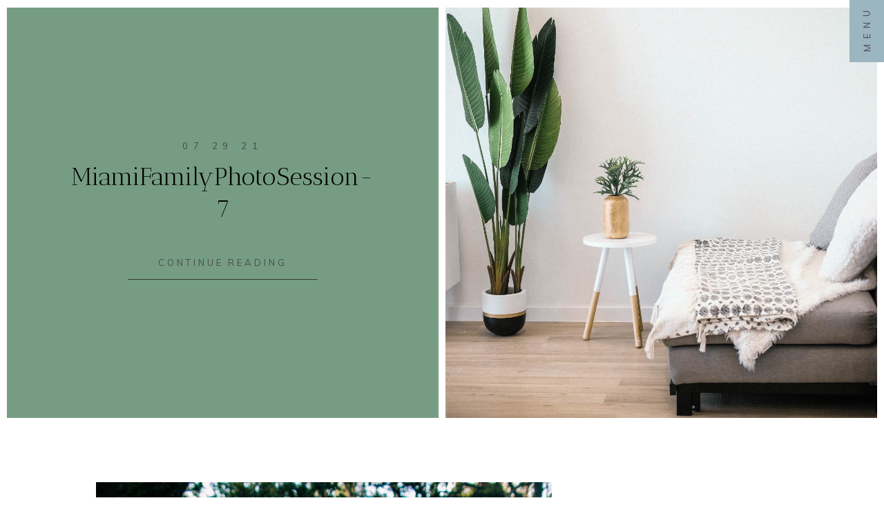

--- FILE ---
content_type: text/html; charset=utf8
request_url: https://www.daintybluephotos.com/family-photo-session-at-the-park-villa-family/miamifamilyphotosession-7-2/
body_size: 12051
content:
<!DOCTYPE html>
<html class="pp-rendered pp-protecting-images" dir="ltr" lang="en-US" prefix="og: https://ogp.me/ns#"><!-- ProPhoto 7.7.17 -->
<head>
	<title>MiamiFamilyPhotoSession-7 ~ Dainty Blue Photography</title>
	<meta charset="UTF-8" />
	<meta http-equiv="X-UA-Compatible" content="IE=edge" />
	<meta name="description" content="Miami Family Photography" />
	<meta name="keywords" content="miami photographer, miami wedding photographers, family photographers miami, miami beach photographers, ritz carlton bal harbour wedding, st regis miami wedding, south florida wedding photography, south florida family photographers, fort lauderdale boudoir photography, miami boudoir photography," />
	<meta property="og:site_name" content="Dainty Blue Photography" />
	<meta property="og:type" content="article" />
	<meta property="og:title" content="MiamiFamilyPhotoSession-7" />
	<meta property="og:url" content="https://www.daintybluephotos.com/family-photo-session-at-the-park-villa-family/miamifamilyphotosession-7-2/" />
	<meta property="og:description" content="Miami Family Photography" />
	<meta name="viewport" content="width=device-width,initial-scale=1" />
		<!-- All in One SEO 4.9.1.1 - aioseo.com -->
	<meta name="robots" content="max-image-preview:large" />
	<meta name="author" content="Sara Salavarria"/>
	<meta name="p:domain_verify" content="6c9711a9c22ffbbf7cc9f6d8b1b96622" />
	<link rel="canonical" href="https://www.daintybluephotos.com/family-photo-session-at-the-park-villa-family/miamifamilyphotosession-7-2/" />
	<meta name="generator" content="All in One SEO (AIOSEO) 4.9.1.1" />
		<meta property="og:locale" content="en_US" />
		<meta property="og:site_name" content="Dainty Blue Photography ~ Miami Family Photography" />
		<meta property="og:type" content="article" />
		<meta property="og:title" content="MiamiFamilyPhotoSession-7 ~ Dainty Blue Photography" />
		<meta property="og:url" content="https://www.daintybluephotos.com/family-photo-session-at-the-park-villa-family/miamifamilyphotosession-7-2/" />
		<meta property="og:image" content="https://www.daintybluephotos.com/wp-content/uploads/2021/05/MiamiLifestyleNewbornSession-22-1-scaled.jpg" />
		<meta property="og:image:secure_url" content="https://www.daintybluephotos.com/wp-content/uploads/2021/05/MiamiLifestyleNewbornSession-22-1-scaled.jpg" />
		<meta property="article:published_time" content="2021-07-29T16:59:34+00:00" />
		<meta property="article:modified_time" content="2021-07-29T17:24:06+00:00" />
		<meta property="article:publisher" content="https://www.facebook.com/DaintyBluePhotography" />
		<meta name="twitter:card" content="summary" />
		<meta name="twitter:title" content="MiamiFamilyPhotoSession-7 ~ Dainty Blue Photography" />
		<meta name="twitter:image" content="https://www.daintybluephotos.com/wp-content/uploads/2021/05/MiamiLifestyleNewbornSession-22-1-scaled.jpg" />
		<script type="application/ld+json" class="aioseo-schema">
			{"@context":"https:\/\/schema.org","@graph":[{"@type":"BreadcrumbList","@id":"https:\/\/www.daintybluephotos.com\/family-photo-session-at-the-park-villa-family\/miamifamilyphotosession-7-2\/#breadcrumblist","itemListElement":[{"@type":"ListItem","@id":"https:\/\/www.daintybluephotos.com#listItem","position":1,"name":"Home","item":"https:\/\/www.daintybluephotos.com","nextItem":{"@type":"ListItem","@id":"https:\/\/www.daintybluephotos.com\/family-photo-session-at-the-park-villa-family\/miamifamilyphotosession-7-2\/#listItem","name":"MiamiFamilyPhotoSession-7"}},{"@type":"ListItem","@id":"https:\/\/www.daintybluephotos.com\/family-photo-session-at-the-park-villa-family\/miamifamilyphotosession-7-2\/#listItem","position":2,"name":"MiamiFamilyPhotoSession-7","previousItem":{"@type":"ListItem","@id":"https:\/\/www.daintybluephotos.com#listItem","name":"Home"}}]},{"@type":"ItemPage","@id":"https:\/\/www.daintybluephotos.com\/family-photo-session-at-the-park-villa-family\/miamifamilyphotosession-7-2\/#itempage","url":"https:\/\/www.daintybluephotos.com\/family-photo-session-at-the-park-villa-family\/miamifamilyphotosession-7-2\/","name":"MiamiFamilyPhotoSession-7 ~ Dainty Blue Photography","inLanguage":"en-US","isPartOf":{"@id":"https:\/\/www.daintybluephotos.com\/#website"},"breadcrumb":{"@id":"https:\/\/www.daintybluephotos.com\/family-photo-session-at-the-park-villa-family\/miamifamilyphotosession-7-2\/#breadcrumblist"},"author":{"@id":"https:\/\/www.daintybluephotos.com\/author\/saras\/#author"},"creator":{"@id":"https:\/\/www.daintybluephotos.com\/author\/saras\/#author"},"datePublished":"2021-07-29T12:59:34-04:00","dateModified":"2021-07-29T13:24:06-04:00"},{"@type":"Organization","@id":"https:\/\/www.daintybluephotos.com\/#organization","name":"Dainty Blue Photography","description":"Miami Family Photography","url":"https:\/\/www.daintybluephotos.com\/","telephone":"+13054849991","logo":{"@type":"ImageObject","url":"https:\/\/www.daintybluephotos.com\/wp-content\/uploads\/2021\/04\/DB_Logo-1.png","@id":"https:\/\/www.daintybluephotos.com\/family-photo-session-at-the-park-villa-family\/miamifamilyphotosession-7-2\/#organizationLogo","width":2000,"height":1333,"caption":"Dainty Blue Photography Logo"},"image":{"@id":"https:\/\/www.daintybluephotos.com\/family-photo-session-at-the-park-villa-family\/miamifamilyphotosession-7-2\/#organizationLogo"},"sameAs":["https:\/\/www.facebook.com\/DaintyBluePhotography","https:\/\/www.instagram.com\/daintybluephoto\/","https:\/\/www.pinterest.com\/daintybluephotography\/_created\/"]},{"@type":"Person","@id":"https:\/\/www.daintybluephotos.com\/author\/saras\/#author","url":"https:\/\/www.daintybluephotos.com\/author\/saras\/","name":"Sara Salavarria","image":{"@type":"ImageObject","@id":"https:\/\/www.daintybluephotos.com\/family-photo-session-at-the-park-villa-family\/miamifamilyphotosession-7-2\/#authorImage","url":"https:\/\/secure.gravatar.com\/avatar\/7f1b124e25d6294e3a01c9cd611e424a1b2052a1032b8fb264be5f72a4bdc99a?s=96&d=mm&r=g","width":96,"height":96,"caption":"Sara Salavarria"}},{"@type":"WebSite","@id":"https:\/\/www.daintybluephotos.com\/#website","url":"https:\/\/www.daintybluephotos.com\/","name":"Dainty Blue Photography","description":"Miami Family Photography","inLanguage":"en-US","publisher":{"@id":"https:\/\/www.daintybluephotos.com\/#organization"}}]}
		</script>
		<!-- All in One SEO -->

<link rel='dns-prefetch' href='//assets.pinterest.com' />
<link rel='dns-prefetch' href='//cdnjs.cloudflare.com' />
<link rel='dns-prefetch' href='//secure.gravatar.com' />
<link rel='dns-prefetch' href='//stats.wp.com' />
<link rel='dns-prefetch' href='//v0.wordpress.com' />
<link rel="alternate" type="application/rss+xml" title="Dainty Blue Photography &raquo; MiamiFamilyPhotoSession-7 Comments Feed" href="https://www.daintybluephotos.com/family-photo-session-at-the-park-villa-family/miamifamilyphotosession-7-2/feed/" />
<link rel="alternate" title="oEmbed (JSON)" type="application/json+oembed" href="https://www.daintybluephotos.com/wp-json/oembed/1.0/embed?url=https%3A%2F%2Fwww.daintybluephotos.com%2Ffamily-photo-session-at-the-park-villa-family%2Fmiamifamilyphotosession-7-2%2F" />
<link rel="alternate" title="oEmbed (XML)" type="text/xml+oembed" href="https://www.daintybluephotos.com/wp-json/oembed/1.0/embed?url=https%3A%2F%2Fwww.daintybluephotos.com%2Ffamily-photo-session-at-the-park-villa-family%2Fmiamifamilyphotosession-7-2%2F&#038;format=xml" />
		<!-- This site uses the Google Analytics by MonsterInsights plugin v9.10.1 - Using Analytics tracking - https://www.monsterinsights.com/ -->
		<!-- Note: MonsterInsights is not currently configured on this site. The site owner needs to authenticate with Google Analytics in the MonsterInsights settings panel. -->
					<!-- No tracking code set -->
				<!-- / Google Analytics by MonsterInsights -->
		<style id='wp-img-auto-sizes-contain-inline-css' type='text/css'>
img:is([sizes=auto i],[sizes^="auto," i]){contain-intrinsic-size:3000px 1500px}
/*# sourceURL=wp-img-auto-sizes-contain-inline-css */
</style>
<link rel='stylesheet' id='pp-front-css-css' href='https://www.daintybluephotos.com/wp-content/themes/prophoto7/css/front.css?ver=7.7.17' type='text/css' media='all' />
<style id='wp-emoji-styles-inline-css' type='text/css'>

	img.wp-smiley, img.emoji {
		display: inline !important;
		border: none !important;
		box-shadow: none !important;
		height: 1em !important;
		width: 1em !important;
		margin: 0 0.07em !important;
		vertical-align: -0.1em !important;
		background: none !important;
		padding: 0 !important;
	}
/*# sourceURL=wp-emoji-styles-inline-css */
</style>
<style id='wp-block-library-inline-css' type='text/css'>
:root{--wp-block-synced-color:#7a00df;--wp-block-synced-color--rgb:122,0,223;--wp-bound-block-color:var(--wp-block-synced-color);--wp-editor-canvas-background:#ddd;--wp-admin-theme-color:#007cba;--wp-admin-theme-color--rgb:0,124,186;--wp-admin-theme-color-darker-10:#006ba1;--wp-admin-theme-color-darker-10--rgb:0,107,160.5;--wp-admin-theme-color-darker-20:#005a87;--wp-admin-theme-color-darker-20--rgb:0,90,135;--wp-admin-border-width-focus:2px}@media (min-resolution:192dpi){:root{--wp-admin-border-width-focus:1.5px}}.wp-element-button{cursor:pointer}:root .has-very-light-gray-background-color{background-color:#eee}:root .has-very-dark-gray-background-color{background-color:#313131}:root .has-very-light-gray-color{color:#eee}:root .has-very-dark-gray-color{color:#313131}:root .has-vivid-green-cyan-to-vivid-cyan-blue-gradient-background{background:linear-gradient(135deg,#00d084,#0693e3)}:root .has-purple-crush-gradient-background{background:linear-gradient(135deg,#34e2e4,#4721fb 50%,#ab1dfe)}:root .has-hazy-dawn-gradient-background{background:linear-gradient(135deg,#faaca8,#dad0ec)}:root .has-subdued-olive-gradient-background{background:linear-gradient(135deg,#fafae1,#67a671)}:root .has-atomic-cream-gradient-background{background:linear-gradient(135deg,#fdd79a,#004a59)}:root .has-nightshade-gradient-background{background:linear-gradient(135deg,#330968,#31cdcf)}:root .has-midnight-gradient-background{background:linear-gradient(135deg,#020381,#2874fc)}:root{--wp--preset--font-size--normal:16px;--wp--preset--font-size--huge:42px}.has-regular-font-size{font-size:1em}.has-larger-font-size{font-size:2.625em}.has-normal-font-size{font-size:var(--wp--preset--font-size--normal)}.has-huge-font-size{font-size:var(--wp--preset--font-size--huge)}.has-text-align-center{text-align:center}.has-text-align-left{text-align:left}.has-text-align-right{text-align:right}.has-fit-text{white-space:nowrap!important}#end-resizable-editor-section{display:none}.aligncenter{clear:both}.items-justified-left{justify-content:flex-start}.items-justified-center{justify-content:center}.items-justified-right{justify-content:flex-end}.items-justified-space-between{justify-content:space-between}.screen-reader-text{border:0;clip-path:inset(50%);height:1px;margin:-1px;overflow:hidden;padding:0;position:absolute;width:1px;word-wrap:normal!important}.screen-reader-text:focus{background-color:#ddd;clip-path:none;color:#444;display:block;font-size:1em;height:auto;left:5px;line-height:normal;padding:15px 23px 14px;text-decoration:none;top:5px;width:auto;z-index:100000}html :where(.has-border-color){border-style:solid}html :where([style*=border-top-color]){border-top-style:solid}html :where([style*=border-right-color]){border-right-style:solid}html :where([style*=border-bottom-color]){border-bottom-style:solid}html :where([style*=border-left-color]){border-left-style:solid}html :where([style*=border-width]){border-style:solid}html :where([style*=border-top-width]){border-top-style:solid}html :where([style*=border-right-width]){border-right-style:solid}html :where([style*=border-bottom-width]){border-bottom-style:solid}html :where([style*=border-left-width]){border-left-style:solid}html :where(img[class*=wp-image-]){height:auto;max-width:100%}:where(figure){margin:0 0 1em}html :where(.is-position-sticky){--wp-admin--admin-bar--position-offset:var(--wp-admin--admin-bar--height,0px)}@media screen and (max-width:600px){html :where(.is-position-sticky){--wp-admin--admin-bar--position-offset:0px}}
/*wp_block_styles_on_demand_placeholder:6975fc078c149*/
/*# sourceURL=wp-block-library-inline-css */
</style>
<style id='classic-theme-styles-inline-css' type='text/css'>
/*! This file is auto-generated */
.wp-block-button__link{color:#fff;background-color:#32373c;border-radius:9999px;box-shadow:none;text-decoration:none;padding:calc(.667em + 2px) calc(1.333em + 2px);font-size:1.125em}.wp-block-file__button{background:#32373c;color:#fff;text-decoration:none}
/*# sourceURL=/wp-includes/css/classic-themes.min.css */
</style>
<script type="text/javascript" src="https://www.daintybluephotos.com/wp-includes/js/jquery/jquery.min.js?ver=3.7.1" id="jquery-core-js"></script>
<script type="text/javascript" src="https://www.daintybluephotos.com/wp-includes/js/jquery/jquery-migrate.min.js?ver=3.4.1" id="jquery-migrate-js"></script>
<script type="text/javascript" src="https://cdnjs.cloudflare.com/ajax/libs/picturefill/3.0.1/picturefill.min.js?ver=3.0.1" id="picturefill-js"></script>
<link rel="https://api.w.org/" href="https://www.daintybluephotos.com/wp-json/" /><link rel="alternate" title="JSON" type="application/json" href="https://www.daintybluephotos.com/wp-json/wp/v2/media/1983" /><link rel="EditURI" type="application/rsd+xml" title="RSD" href="https://www.daintybluephotos.com/xmlrpc.php?rsd" />
<meta name="generator" content="WordPress 6.9" />
<link rel='shortlink' href='https://wp.me/a8oLS1-vZ' />
	<style>img#wpstats{display:none}</style>
		
	<link href="https://use.fontawesome.com/releases/v5.0.2/css/all.css" rel="stylesheet">
<script type="text/javascript">
window.PROPHOTO || (window.PROPHOTO = {});
window.PROPHOTO.imgProtection = {"level":"clicks"};
</script><script type="text/javascript">
window.PROPHOTO || (window.PROPHOTO = {});
window.PROPHOTO.designId = "d2e2f76f-3a3e-46ee-8755-daa1914de738";
window.PROPHOTO.layoutId = "90be3d5b-a12c-4f0a-b71d-5b4e1dc65665";
</script><link rel="stylesheet" href="https://www.daintybluephotos.com/wp-content/uploads/pp/static/design-d2e2f76f-3a3e-46ee-8755-daa1914de738-1643830610.css" /><link rel="stylesheet" href="https://www.daintybluephotos.com/wp-content/uploads/pp/static/layout-90be3d5b-a12c-4f0a-b71d-5b4e1dc65665-1643830610.css" /><link href="https://fonts.googleapis.com/css?family=Antic+Didone|Antic+Didone|Muli|Muli|Antic+Didone|Antic+Didone|Antic+Didone|Muli|Muli|Muli|Muli|Antic+Didone|Muli|Antic+Didone" rel="stylesheet">
	<link rel="alternate" href="https://www.daintybluephotos.com/feed/" type="application/rss+xml" title="Dainty Blue Photography Posts RSS feed"/>
	<link rel="pingback" href="https://www.daintybluephotos.com/xmlrpc.php"/>
    
    <!-- ProPhoto user-inserted head element -->
    <script>
	  (function(w, d, t, s, n) {
	    w.FlodeskObject = n;
	    var fn = function() {
	      (w[n].q = w[n].q || []).push(arguments);
	    };
	    w[n] = w[n] || fn;
	    var f = d.getElementsByTagName(t)[0];
	    var e = d.createElement(t);
	    var h = '?v=' + new Date().getTime();
	    e.async = true;
	    e.src = s + h;
	    f.parentNode.insertBefore(e, f);
	  })(window, document, 'script', 'https://assets.flodesk.com/universal.js', 'fd');
	  window.fd('form', {
	    formId: '606cb24a75b152b101ddc088'
	  });
	</script>    <!-- END ProPhoto user-inserted head element -->

    
    </head>

<body id="body" class="attachment wp-singular attachment-template-default single single-attachment postid-1983 attachmentid-1983 attachment-jpeg wp-embed-responsive wp-theme-prophoto7 thread-comments article-miamifamilyphotosession-7-2 has-lazy-images css-1go0hk0">
    
    
        <div id="fb-root"></div>
        <script>
        (function(d, s, id) {
            var js, fjs = d.getElementsByTagName(s)[0];
            if (d.getElementById(id)) return;
            js = d.createElement(s); js.id = id;
            js.src = "//connect.facebook.net/en_US/sdk.js#xfbml=1&version=v2.4";
            fjs.parentNode.insertBefore(js, fjs);
        }(document, 'script', 'facebook-jssdk'));
    </script>
    
    <script type="text/javascript">
        (function(d, ua) {
            var iOS = ua.match(/iP(ad|hone)/i) ? ' is-iOS' : '';
            d.body.className = d.body.className.replace('no-js','js') + iOS;
        }(document, window.navigator.userAgent));
    </script>

        <script>window.twttr = (function(d, s, id) {
        var js, fjs = d.getElementsByTagName(s)[0],
            t = window.twttr || {};
        if (d.getElementById(id)) return t;
        js = d.createElement(s);
        js.id = id;
        js.src = "https://platform.twitter.com/widgets.js";
        fjs.parentNode.insertBefore(js, fjs);
        t._e = [];
        t.ready = function(f) {
            t._e.push(f);
        };
        return t;
        }(document, "script", "twitter-wjs"));
    </script>
    
        <div class="pp-slideover pp-slideover--right"><div class="css-sro3d4 own-css pp-block _a509ea93-163e-4d7d-bf11-5957198edf92" data-index="0"><div class="row no-gutters css-1w7ik8a pp-row _fdf1ab12-1ee1-446a-b1ca-d14f1d0df756 _a509ea93-163e-4d7d-bf11-5957198edf92__row"><div class="pp-column _5195c331-5eea-422c-81ad-9aaf11e52b18 _a509ea93-163e-4d7d-bf11-5957198edf92__column _fdf1ab12-1ee1-446a-b1ca-d14f1d0df756__column col-xs-12 col-sm-12 col-md-12 col-lg-12"><div class="css-1idj3bk pp-column__inner _5195c331-5eea-422c-81ad-9aaf11e52b18__inner _a509ea93-163e-4d7d-bf11-5957198edf92__column__inner _fdf1ab12-1ee1-446a-b1ca-d14f1d0df756__column__inner"><div data-id="9dbeb528-5119-4747-ae4d-188056c23fb3" data-vertical-offset="" class="pp-module _9dbeb528-5119-4747-ae4d-188056c23fb3 _a509ea93-163e-4d7d-bf11-5957198edf92__module _fdf1ab12-1ee1-446a-b1ca-d14f1d0df756__module _5195c331-5eea-422c-81ad-9aaf11e52b18__module css-q367fw pp-module--graphic"><section class="css-17bquuh pp-graphics"><div class="pp-graphic" style="max-width:400px;width:100%"><div><span data-tile-id="c2398e66-119e-49c5-a8f5-35e839206009" class="css-x92jmx pp-tile own-css _c2398e66-119e-49c5-a8f5-35e839206009"><span class="_41b75736-21db-4315-9095-31419c9cc3a2 pp-tile__layer pp-tile__layer--text css-dar7mt"><span class="pp-tile__layer__inner">Style Stock Photography</span></span><span class="_5e094eba-f01e-4540-9803-2149ff9c1bfb pp-tile__layer pp-tile__layer--text css-1ui6okq"><span class="pp-tile__layer__inner">Versatile</span></span><span class="_1fe574c5-f9d5-4056-af57-f33826806df8 pp-tile__layer pp-tile__layer--image css-18ib4fj"><img alt="Dainty Blue Photography Logo" class="pp-image pp-tile__layer__inner" src="https://www.daintybluephotos.com/wp-content/uploads/2021/04/DBLogo-fran2%28pp_w1200_h1494%29.png" srcset="https://www.daintybluephotos.com/wp-content/uploads/2021/04/DBLogo-fran2%28pp_w480_h597%29.png 480w, https://www.daintybluephotos.com/wp-content/uploads/2021/04/DBLogo-fran2%28pp_w768_h956%29.png 768w, https://www.daintybluephotos.com/wp-content/uploads/2021/04/DBLogo-fran2%28pp_w992_h1235%29.png 992w, https://www.daintybluephotos.com/wp-content/uploads/2021/04/DBLogo-fran2%28pp_w1200_h1494%29.png 1200w, https://www.daintybluephotos.com/wp-content/uploads/2021/04/DBLogo-fran2.png 1358w" data-pfsrcset="https://www.daintybluephotos.com/wp-content/uploads/2021/04/DBLogo-fran2%28pp_w480_h597%29.png 480w, https://www.daintybluephotos.com/wp-content/uploads/2021/04/DBLogo-fran2%28pp_w768_h956%29.png 768w, https://www.daintybluephotos.com/wp-content/uploads/2021/04/DBLogo-fran2%28pp_w992_h1235%29.png 992w, https://www.daintybluephotos.com/wp-content/uploads/2021/04/DBLogo-fran2%28pp_w1200_h1494%29.png 1200w, https://www.daintybluephotos.com/wp-content/uploads/2021/04/DBLogo-fran2.png 1358w" sizes="(max-width: 1358px) 100vw, 1358px" /></span></span></div></div></section></div><div data-id="19d8bd69-60e4-4a69-a964-ef535e3c5cbd" data-vertical-offset="" class="pp-module _19d8bd69-60e4-4a69-a964-ef535e3c5cbd _a509ea93-163e-4d7d-bf11-5957198edf92__module _fdf1ab12-1ee1-446a-b1ca-d14f1d0df756__module _5195c331-5eea-422c-81ad-9aaf11e52b18__module css-79ymrf pp-module--graphic"><section class="css-1ilzanq pp-graphics"><div class="pp-graphic" style="max-width:30px;width:18.32%"><div><span data-tile-id="4262ca13-1a3c-4dbe-a6cf-ff886257ab4e" class="css-bae57t pp-tile own-css _4262ca13-1a3c-4dbe-a6cf-ff886257ab4e"><span class="_af204cf1-168b-4e0b-b8be-94624599a5da pp-tile__layer pp-tile__layer--image css-189fms8"><img alt="Facebook Dainty Blue Photography" class="pp-image pp-tile__layer__inner" src="https://www.daintybluephotos.com/wp-content/uploads/2021/04/facebook.png" srcset="https://www.daintybluephotos.com/wp-content/uploads/2021/04/facebook.png 50w" data-pfsrcset="https://www.daintybluephotos.com/wp-content/uploads/2021/04/facebook.png 50w" sizes="(max-width: 50px) 100vw, 50px" /></span></span></div></div><div class="pp-graphic" style="max-width:30px;width:18.32%"><div><span data-tile-id="90d9fc91-12b7-4321-bc07-9c7b12a9439e" class="css-bae57t pp-tile own-css _90d9fc91-12b7-4321-bc07-9c7b12a9439e"><span class="_5665b1d3-f519-44cf-8061-cffb68b599d6 pp-tile__layer pp-tile__layer--image css-189fms8"><img alt="Instagram Dainty Blue Photography" class="pp-image pp-tile__layer__inner" src="https://www.daintybluephotos.com/wp-content/uploads/2021/04/instagram.png" srcset="https://www.daintybluephotos.com/wp-content/uploads/2021/04/instagram.png 50w" data-pfsrcset="https://www.daintybluephotos.com/wp-content/uploads/2021/04/instagram.png 50w" sizes="(max-width: 50px) 100vw, 50px" /></span></span></div></div><div class="pp-graphic" style="max-width:30px;width:18.32%"><div><span data-tile-id="22b4c882-a91c-43cd-be69-6a9f9ad31031" class="css-bae57t pp-tile own-css _22b4c882-a91c-43cd-be69-6a9f9ad31031"><span class="_a57494bd-f748-4669-8243-3440c1df0406 pp-tile__layer pp-tile__layer--image css-189fms8"><img alt="Pinterest Dainty Blue Photography" class="pp-image pp-tile__layer__inner" src="https://www.daintybluephotos.com/wp-content/uploads/2021/04/pinterest.png" srcset="https://www.daintybluephotos.com/wp-content/uploads/2021/04/pinterest.png 50w" data-pfsrcset="https://www.daintybluephotos.com/wp-content/uploads/2021/04/pinterest.png 50w" sizes="(max-width: 50px) 100vw, 50px" /></span></span></div></div><div class="pp-graphic" style="max-width:30px;width:18.32%"><div><span data-tile-id="a7d2bb74-7002-45b7-8e19-95eeef975673" class="css-bae57t pp-tile own-css _a7d2bb74-7002-45b7-8e19-95eeef975673"><span class="_b2d2530d-ddab-4aab-a624-35e7f3df6fec pp-tile__layer pp-tile__layer--image css-189fms8"><img alt="Email Dainty Blue Photography" class="pp-image pp-tile__layer__inner" src="https://www.daintybluephotos.com/wp-content/uploads/2021/04/email.png" srcset="https://www.daintybluephotos.com/wp-content/uploads/2021/04/email.png 50w" data-pfsrcset="https://www.daintybluephotos.com/wp-content/uploads/2021/04/email.png 50w" sizes="(max-width: 50px) 100vw, 50px" /></span></span></div></div><div class="pp-graphic" style="max-width:30px;width:18.32%"><div><span data-tile-id="552abaca-fc80-4f0b-854f-ec68e89bc09a" class="css-bae57t pp-tile own-css _552abaca-fc80-4f0b-854f-ec68e89bc09a"><span class="_b9c0a55a-90f4-4739-8756-7bbaa513b0fc pp-tile__layer pp-tile__layer--image css-189fms8"><img alt="" class="pp-image pp-tile__layer__inner lazyload" src="[data-uri]" sizes="(max-width: 50px) 100vw, 50px" data-src="https://www.daintybluephotos.com/wp-content/uploads/2021/04/rss-feed.png" data-srcset="https://www.daintybluephotos.com/wp-content/uploads/2021/04/rss-feed.png 50w" /></span></span></div></div></section></div><div data-id="647d4018-076d-487b-b2e1-76980c65c7dd" data-vertical-offset="" class="pp-module _647d4018-076d-487b-b2e1-76980c65c7dd _a509ea93-163e-4d7d-bf11-5957198edf92__module _fdf1ab12-1ee1-446a-b1ca-d14f1d0df756__module _5195c331-5eea-422c-81ad-9aaf11e52b18__module css-1uqpm7z pp-module--menu"><nav class="pp-menu pp-menu--vertical _647d4018-076d-487b-b2e1-76980c65c7dd css-11q9n4s"><ul class="pp-menu-items"><li class="_0a84e00e-a4c9-4e74-ab62-8616e41b4be6 pp-menu-item--home pp-menu-item"><a href="https://www.daintybluephotos.com/" target="_self">Home</a></li><li class="_82016c37-f7ed-4bc3-a7f1-df2cbcb33cfd pp-menu-item--page pp-menu-item has-children"><a href="https://www.daintybluephotos.com/galleries/" target="_self">Galleries</a><ul class="pp-menu-items"><li class="_3ad4a451-1840-4033-9f2b-eef5797069c6 pp-menu-item--gallery pp-menu-item"><a href="https://www.daintybluephotos.com/?p=667">Lifestyle Newborn</a></li><li class="_7121de45-1c1c-4f27-b475-1e1bda703ba5 pp-menu-item--gallery pp-menu-item"><a href="https://www.daintybluephotos.com/?p=715">Families</a></li><li class="_cdca47bc-d6c9-4182-bdd4-588b3b7d8688 pp-menu-item--gallery pp-menu-item"><a href="https://www.daintybluephotos.com/?p=674">Maternity</a></li></ul></li><li class="_5d8c36bb-b395-42d5-adec-679f32dfb004 pp-menu-item--blog pp-menu-item"><a href="https://www.daintybluephotos.com/blog/" target="_self">Blog</a></li><li class="_32971159-7951-4992-9f4f-876c269cc104 pp-menu-item--page pp-menu-item"><a href="https://www.daintybluephotos.com/investment/" target="_self">Details and Pricing</a></li><li class="_4e31fd04-d3b6-414d-91d7-2a6c1732af69 pp-menu-item--page pp-menu-item has-children"><a href="https://www.daintybluephotos.com/about/" target="_self">ABOUT</a><ul class="pp-menu-items"><li class="_8e169a14-1893-4b02-9585-5992155c8f55 pp-menu-item--page pp-menu-item"><a href="https://www.daintybluephotos.com/the-dbp-process/" target="_self">The DBP Process</a></li></ul></li><li class="_f4a6a900-8784-4016-bdb4-054b7835c0c1 pp-menu-item--page pp-menu-item"><a href="https://www.daintybluephotos.com/testimonials/" target="_self">Testimonials</a></li><li class="_be55e31a-5e50-4453-bffc-56c6daaf40d3 pp-menu-item--page pp-menu-item"><a href="https://www.daintybluephotos.com/contact-us/" target="_self">Hire Me</a></li><li class="_e1921115-d1d6-49aa-83e7-ce93ae1acb79 pp-menu-item--custom pp-menu-item"><a href="https://www.honeybook.com/widget/dainty_blue_photography/cf_id/606cbce0ccc99a0028e1e8c1" target="_self">Photo Session Gift Cards</a></li></ul></nav></div></div><style class="entity-custom-css"></style></div><style class="entity-custom-css"></style></div><style class="entity-custom-css"></style></div></div><span class="pp-hamburger css-1uj7f9t pp-hamburger--right"><span data-tile-id="06dc4cd2-e466-4bdc-b39e-8982d411e94e" class="css-1j1byyj pp-tile own-css _06dc4cd2-e466-4bdc-b39e-8982d411e94e"><span class="_f32b4891-7dbd-4963-a6ad-377133cdb996 pp-tile__layer pp-tile__layer--shape css-zg17s2"><span class="pp-tile__layer__inner"></span></span><span class="_1cd67165-675f-425b-8d65-02dfe3a1ed37 pp-tile__layer pp-tile__layer--text css-1mdrf2z"><span class="pp-tile__layer__inner">Menu</span></span><span class="_f42b02dd-163f-4c66-ae28-f0fc9bdcb0b6 pp-tile__layer pp-tile__layer--text css-4nukab"><span class="pp-tile__layer__inner">✕</span></span></span></span><div class="pp-layout _90be3d5b-a12c-4f0a-b71d-5b4e1dc65665"><div class="pp-block-wrap"><div class="css-42pip2 own-css pp-block _707f1954-cf56-4559-8901-ba2eb313f25e" data-index="0"><div class="row no-gutters css-1w7ik8a pp-row _bb376ccf-ba2d-4db1-bc6c-32e977a35180 _707f1954-cf56-4559-8901-ba2eb313f25e__row"><div class="pp-column _8882eed1-711a-4929-97bb-33429b447c6b _707f1954-cf56-4559-8901-ba2eb313f25e__column _bb376ccf-ba2d-4db1-bc6c-32e977a35180__column col-xs-12 col-sm-12 col-md-12 col-lg-12"><div class="css-1idj3bk pp-column__inner _8882eed1-711a-4929-97bb-33429b447c6b__inner _707f1954-cf56-4559-8901-ba2eb313f25e__column__inner _bb376ccf-ba2d-4db1-bc6c-32e977a35180__column__inner"></div><style class="entity-custom-css"></style></div><style class="entity-custom-css"></style></div><style class="entity-custom-css"></style></div><div class="css-13qc730 own-css pp-block _412a784e-45d5-4ec8-85f9-cba681fee066" data-index="0"><div class="row no-gutters css-162t387 pp-row _93a56ed3-187b-483b-8ea0-0c5bbeb18ba7 _412a784e-45d5-4ec8-85f9-cba681fee066__row"><div class="pp-column _4535e3f7-c541-46ce-8b31-2fcb43e52d28 _412a784e-45d5-4ec8-85f9-cba681fee066__column _93a56ed3-187b-483b-8ea0-0c5bbeb18ba7__column col-xs-12 col-sm-12 col-md-6 col-lg-6"><div class="css-1tt5zwi pp-column__inner _4535e3f7-c541-46ce-8b31-2fcb43e52d28__inner _412a784e-45d5-4ec8-85f9-cba681fee066__column__inner _93a56ed3-187b-483b-8ea0-0c5bbeb18ba7__column__inner"><div data-vertical-offset="" class="pp-module _e5d0301b-1fbd-4ccf-8214-300e657d300c _412a784e-45d5-4ec8-85f9-cba681fee066__module _93a56ed3-187b-483b-8ea0-0c5bbeb18ba7__module _4535e3f7-c541-46ce-8b31-2fcb43e52d28__module css-15b4ekb pp-module--header"><div class="css-85uqnj pp-module--header__inner"><div class="article-header"><span class="article-date article-meta-item"><time class="updated css-1rjgp4n" datetime="2021-07-29">07.29.21</time></span><div class="article-title-wrap"><h1 class="article-title entry-title fonts-6214205a-6abd-43e7-92cf-ea66d6ca9477">MiamiFamilyPhotoSession-7</h1></div></div></div></div><div data-id="d78cc05d-44f3-4acf-a5c2-8e018b19ff22" data-vertical-offset="200" class="pp-module _d78cc05d-44f3-4acf-a5c2-8e018b19ff22 _412a784e-45d5-4ec8-85f9-cba681fee066__module _93a56ed3-187b-483b-8ea0-0c5bbeb18ba7__module _4535e3f7-c541-46ce-8b31-2fcb43e52d28__module css-137vccy pp-module--graphic pre-transition has-transition"><section class="css-17bquuh pp-graphics"><div class="pp-graphic" style="max-width:275px;width:100%"><a href="#goto-a76dc51b-0327-4920-bd71-d7ce9613528e" target=""><div><span data-tile-id="265de890-298f-4d69-933b-e50bedb77ce1" class="css-cp7zuj pp-tile own-css _265de890-298f-4d69-933b-e50bedb77ce1"><span class="_24759845-e469-49f4-95d3-850ff41b2506 pp-tile__layer pp-tile__layer--shape css-mrtvsc"><span class="pp-tile__layer__inner"></span></span><span class="_fc197a50-3c2d-454e-a118-c67aad7bb733 pp-tile__layer pp-tile__layer--text css-15mb0yj"><span class="pp-tile__layer__inner">Continue reading</span></span></span></div></a></div></section></div></div><style class="entity-custom-css"></style></div><div class="pp-column _9d6e4808-367a-418c-b5f8-8972b0af0531 _412a784e-45d5-4ec8-85f9-cba681fee066__column _93a56ed3-187b-483b-8ea0-0c5bbeb18ba7__column col-xs-12 col-sm-12 col-md-6 col-lg-6"><div class="css-1fvvq8n pp-column__inner _9d6e4808-367a-418c-b5f8-8972b0af0531__inner _412a784e-45d5-4ec8-85f9-cba681fee066__column__inner _93a56ed3-187b-483b-8ea0-0c5bbeb18ba7__column__inner" data-pp-featured-image-bg="true"></div><style class="entity-custom-css"></style></div><style class="entity-custom-css"></style></div><style class="entity-custom-css"></style></div><div class="css-13qc730 own-css pp-block _a76dc51b-0327-4920-bd71-d7ce9613528e" data-index="0"><div class="row no-gutters css-162t387 pp-row _c1441678-a79f-42ac-a3c5-f9035bde3174 _a76dc51b-0327-4920-bd71-d7ce9613528e__row"><div class="pp-column _2ce39317-a7f2-47b9-9820-7708ff30f973 _a76dc51b-0327-4920-bd71-d7ce9613528e__column _c1441678-a79f-42ac-a3c5-f9035bde3174__column col-xs-12 col-sm-12 col-md-12 col-lg-12"><div class="css-bs5xi2 pp-column__inner _2ce39317-a7f2-47b9-9820-7708ff30f973__inner _a76dc51b-0327-4920-bd71-d7ce9613528e__column__inner _c1441678-a79f-42ac-a3c5-f9035bde3174__column__inner"><div data-vertical-offset="" class="pp-module _7db912f4-c306-4ea7-8353-5c4e16c4e965 _a76dc51b-0327-4920-bd71-d7ce9613528e__module _c1441678-a79f-42ac-a3c5-f9035bde3174__module _2ce39317-a7f2-47b9-9820-7708ff30f973__module css-1bqo92q pp-module--wordpress-content"><div class="wrap css-v7ai9j"><article id="article-1983" class="no-tags post-1983 attachment type-attachment status-inherit hentry"><div class="article-wrap"><div class="article-wrap-inner"><div class="article-content article-content--full"><p class="attachment"><a href="https://www.daintybluephotos.com/wp-content/uploads/2021/07/MiamiFamilyPhotoSession-7-scaled.jpg"><img decoding="async" width="660" height="990" src="[data-uri]" alt="MiamiFamilyPhotoSession-7-660x990(pp_w480_h720) MiamiFamilyPhotoSession-7" srcset="https://www.daintybluephotos.com/wp-content/uploads/2021/07/MiamiFamilyPhotoSession-7-660x990.jpg 660w, https://www.daintybluephotos.com/wp-content/uploads/2021/07/MiamiFamilyPhotoSession-7-683x1024.jpg 683w, https://www.daintybluephotos.com/wp-content/uploads/2021/07/MiamiFamilyPhotoSession-7-768x1152.jpg 768w, https://www.daintybluephotos.com/wp-content/uploads/2021/07/MiamiFamilyPhotoSession-7-1024x1536.jpg 1024w, https://www.daintybluephotos.com/wp-content/uploads/2021/07/MiamiFamilyPhotoSession-7-1365x2048.jpg 1365w, https://www.daintybluephotos.com/wp-content/uploads/2021/07/MiamiFamilyPhotoSession-7-50x75.jpg 50w, https://www.daintybluephotos.com/wp-content/uploads/2021/07/MiamiFamilyPhotoSession-7-scaled.jpg 1707w" data-attachment-id="1983" data-permalink="https://www.daintybluephotos.com/family-photo-session-at-the-park-villa-family/miamifamilyphotosession-7-2/" data-orig-file="https://www.daintybluephotos.com/wp-content/uploads/2021/07/MiamiFamilyPhotoSession-7-scaled.jpg" data-orig-size="1707,2560" data-comments-opened="1" data-image-meta='{"aperture":"2.2","credit":"","camera":"Canon EOS 5D Mark III","caption":"","created_timestamp":"1605369609","copyright":"","focal_length":"35","iso":"250","shutter_speed":"0.00625","title":"","orientation":"0"}' data-image- title="" data-image-description="" data-image-caption="" data-medium-file="https://www.daintybluephotos.com/wp-content/uploads/2021/07/MiamiFamilyPhotoSession-7-660x990.jpg" data-large-file="https://www.daintybluephotos.com/wp-content/uploads/2021/07/MiamiFamilyPhotoSession-7-683x1024.jpg" data-srcset="https://www.daintybluephotos.com/wp-content/uploads/2021/07/MiamiFamilyPhotoSession-7-660x990.jpg 660w,https://www.daintybluephotos.com/wp-content/uploads/2021/07/MiamiFamilyPhotoSession-7-683x1024.jpg 683w,https://www.daintybluephotos.com/wp-content/uploads/2021/07/MiamiFamilyPhotoSession-7-768x1152.jpg 768w,https://www.daintybluephotos.com/wp-content/uploads/2021/07/MiamiFamilyPhotoSession-7-1024x1536.jpg 1024w,https://www.daintybluephotos.com/wp-content/uploads/2021/07/MiamiFamilyPhotoSession-7-1365x2048.jpg 1365w,https://www.daintybluephotos.com/wp-content/uploads/2021/07/MiamiFamilyPhotoSession-7-50x75.jpg 50w,https://www.daintybluephotos.com/wp-content/uploads/2021/07/MiamiFamilyPhotoSession-7-scaled.jpg 1707w,https://www.daintybluephotos.com/wp-content/uploads/2021/07/MiamiFamilyPhotoSession-7-660x990%28pp_w480_h720%29.jpg 480w" sizes="(max-width: 660px) 100vw, 660px" data-src="https://www.daintybluephotos.com/wp-content/uploads/2021/07/MiamiFamilyPhotoSession-7-660x990(pp_w480_h720).jpg" class="attachment-medium size-medium lazyload"></a></p>
</div><div class="article-meta article-meta-bottom undefined"><span class="article-meta-item article-category-list">Posted in </span><span class="article-meta-item tag-links">Tags: </span></div><div class="css-9i1691 article-comments entry-comments accepting-comments no-comments"><div class="article-comments-header"><div class="comments-count css-1rjgp4n">0 comments</div></div><div class="article-comments-inner"><div class="cmt-f-wrap cmt-f-is-not-active">
	<form action="https://www.daintybluephotos.com/wp-comments-post.php" data-article-url="https://www.daintybluephotos.com/family-photo-session-at-the-park-villa-family/miamifamilyphotosession-7-2/" method="post">

		<div class="cmt-f-text-wrap">
			<span class="cmt-f-text-placeholder fonts-" data-reply-text="">Add a comment...</span>
			<div class="cmt-f-field cmt-f-text fonts-" contenteditable="true" data-valid-if="not-empty"></div>
			<textarea type="hidden" class="cmt-f-text-textarea" name="comment"></textarea>
		</div>

		<div class="cmt-f-misc-wrap">

		
			<p class="cmt-f-notes fonts-">
				Your email is <em>never published or shared. Required fields are marked *			</em></p>

			<div class="row">
				<div class="cmt-f-name col-md-4">
					<input class="cmt-f-field fonts-" name="author" type="text" value="" size="40" maxlength="60" data-valid-if="not-empty" placeholder="Name*">
				</div>

				<div class="cmt-f-email col-md-4">
					<input class="cmt-f-field fonts-" name="email" type="email" value="" size="40" maxlength="60" data-valid-if="email" placeholder="Email*">
				</div>

				<div class="cmt-f-url col-md-4">
					<input class="cmt-f-field fonts-" name="url" type="url" value="" size="40" maxlength="60" placeholder="Website">
				</div>

				
			</div>


		
			<div class="cmt-f-error" data-msg="There was an error submitting your comment.  Please try again.">
				<span></span>
			</div>

			<button class="cmt-f-submit fonts-c803bb34-94d4-420a-b111-ca002930a5fc" type="submit">Post Comment</button>
			<input type="hidden" name="comment_post_ID" value="1983" class="nr-hidden hidden-input-for-comment_post_id">			<input type="hidden" name="comment_parent" value="0" class="cmt-f-parent">
			<p style="display: none;"><input type="hidden" id="akismet_comment_nonce" name="akismet_comment_nonce" value="2ca14558a3"></p><p style="display: none !important;" class="akismet-fields-container" data-prefix="ak_"><label>Δ<textarea name="ak_hp_textarea" cols="45" rows="8" maxlength="100"></textarea></label><input type="hidden" id="ak_js_1" name="ak_js" value="18"><script>document.getElementById( "ak_js_1" ).setAttribute( "value", ( new Date() ).getTime() );</script></p>
		</div>

	</form>
</div>
<div class="comments-body-wrap"><div class="comments-body" data-comment-order="asc"><ul class="comments-body-inner"></ul></div></div></div></div></div><div class="article-footer"></div></div></article><div class="pp-post-navigation"><div class="adjacent-post-links fonts-bc1ae4e2-eebb-4112-b0f3-8afdc1328d9a"><div class="prev-post-link-wrap"><span class="meta-nav">«</span> <a href="https://www.daintybluephotos.com/family-photo-session-at-the-park-villa-family/" rel="prev">Family Photo Session at the Park – Villa Family</a></div></div></div></div></div></div><style class="entity-custom-css"></style></div><style class="entity-custom-css"></style></div><style class="entity-custom-css"></style></div></div><style class="entity-custom-css">.copyright-footer {
border: 10px solid white;
}</style><div class="copyright-footer css-1rjgp4n"><p id="user-copyright">
    &copy; 2026 Dainty Blue Photography<span class="pipe">|</span><a href="https://pro.photo" title="ProPhoto Photography Theme">ProPhoto Site</a><span class="pipe">|</span>Crafted by <a href="https://markbrandboutique.com/">Mark Brand Boutique, LLC</a></p>
</div></div>
    <script>
  (function(i,s,o,g,r,a,m){i['GoogleAnalyticsObject']=r;i[r]=i[r]||function(){
  (i[r].q=i[r].q||[]).push(arguments)},i[r].l=1*new Date();a=s.createElement(o),
  m=s.getElementsByTagName(o)[0];a.async=1;a.src=g;m.parentNode.insertBefore(a,m)
  })(window,document,'script','https://www.google-analytics.com/analytics.js','ga');

  ga('create', 'UA-34353573-1', 'auto');
  ga('send', 'pageview');

</script>
    <script>
      window.PROPHOTO = window.PROPHOTO || {};
      PROPHOTO.env = {"siteURL":"https:\/\/www.daintybluephotos.com","wpURL":"https:\/\/www.daintybluephotos.com","themeURL":"https:\/\/www.daintybluephotos.com\/wp-content\/themes\/prophoto7","ajaxURL":"https:\/\/www.daintybluephotos.com\/wp-admin\/admin-ajax.php","uploadURL":"https:\/\/www.daintybluephotos.com\/wp-content\/uploads\/","isDev":false,"version":"7.7.17","stateVersion":"1.29.0","wpVersionInt":690,"customizerUrl":"https:\/\/www.daintybluephotos.com\/wp-admin\/admin.php?page=pp-customizer","hasStaticFrontPage":true,"siteName":"Dainty Blue Photography","ppApiURL":"https:\/\/api.pro.photo","p6Installed":false,"imagickInstalled":true,"woocommerceInstalled":false,"isBlockEditor":false};
            PROPHOTO.moduleTransitionInitDelay = 2000;
          </script>
    <script type="speculationrules">
{"prefetch":[{"source":"document","where":{"and":[{"href_matches":"/*"},{"not":{"href_matches":["/wp-*.php","/wp-admin/*","/wp-content/uploads/*","/wp-content/*","/wp-content/plugins/*","/wp-content/themes/prophoto7/*","/*\\?(.+)"]}},{"not":{"selector_matches":"a[rel~=\"nofollow\"]"}},{"not":{"selector_matches":".no-prefetch, .no-prefetch a"}}]},"eagerness":"conservative"}]}
</script>
<script type="text/javascript" src="https://assets.pinterest.com/js/pinit.js?ver=¯_(ツ)_/¯" id="pinit-js"></script>
<script type="module"  src="https://www.daintybluephotos.com/wp-content/plugins/all-in-one-seo-pack/dist/Lite/assets/table-of-contents.95d0dfce.js?ver=4.9.1.1" id="aioseo/js/src/vue/standalone/blocks/table-of-contents/frontend.js-js"></script>
<script type="text/javascript" src="https://www.daintybluephotos.com/wp-includes/js/underscore.min.js?ver=1.13.7" id="underscore-js"></script>
<script type="text/javascript" src="https://www.daintybluephotos.com/wp-includes/js/backbone.min.js?ver=1.6.0" id="backbone-js"></script>
<script type="text/javascript" src="https://www.daintybluephotos.com/wp-content/themes/prophoto7/js/bundle.front.js?ver=7.7.17" id="prophoto.front-js"></script>
<script type="text/javascript" id="jetpack-stats-js-before">
/* <![CDATA[ */
_stq = window._stq || [];
_stq.push([ "view", JSON.parse("{\"v\":\"ext\",\"blog\":\"124114577\",\"post\":\"1983\",\"tz\":\"-5\",\"srv\":\"www.daintybluephotos.com\",\"j\":\"1:15.3.1\"}") ]);
_stq.push([ "clickTrackerInit", "124114577", "1983" ]);
//# sourceURL=jetpack-stats-js-before
/* ]]> */
</script>
<script type="text/javascript" src="https://stats.wp.com/e-202604.js" id="jetpack-stats-js" defer="defer" data-wp-strategy="defer"></script>
<script defer type="text/javascript" src="https://www.daintybluephotos.com/wp-content/plugins/akismet/_inc/akismet-frontend.js?ver=1765354389" id="akismet-frontend-js"></script>
<script id="wp-emoji-settings" type="application/json">
{"baseUrl":"https://s.w.org/images/core/emoji/17.0.2/72x72/","ext":".png","svgUrl":"https://s.w.org/images/core/emoji/17.0.2/svg/","svgExt":".svg","source":{"concatemoji":"https://www.daintybluephotos.com/wp-includes/js/wp-emoji-release.min.js?ver=6.9"}}
</script>
<script type="module">
/* <![CDATA[ */
/*! This file is auto-generated */
const a=JSON.parse(document.getElementById("wp-emoji-settings").textContent),o=(window._wpemojiSettings=a,"wpEmojiSettingsSupports"),s=["flag","emoji"];function i(e){try{var t={supportTests:e,timestamp:(new Date).valueOf()};sessionStorage.setItem(o,JSON.stringify(t))}catch(e){}}function c(e,t,n){e.clearRect(0,0,e.canvas.width,e.canvas.height),e.fillText(t,0,0);t=new Uint32Array(e.getImageData(0,0,e.canvas.width,e.canvas.height).data);e.clearRect(0,0,e.canvas.width,e.canvas.height),e.fillText(n,0,0);const a=new Uint32Array(e.getImageData(0,0,e.canvas.width,e.canvas.height).data);return t.every((e,t)=>e===a[t])}function p(e,t){e.clearRect(0,0,e.canvas.width,e.canvas.height),e.fillText(t,0,0);var n=e.getImageData(16,16,1,1);for(let e=0;e<n.data.length;e++)if(0!==n.data[e])return!1;return!0}function u(e,t,n,a){switch(t){case"flag":return n(e,"\ud83c\udff3\ufe0f\u200d\u26a7\ufe0f","\ud83c\udff3\ufe0f\u200b\u26a7\ufe0f")?!1:!n(e,"\ud83c\udde8\ud83c\uddf6","\ud83c\udde8\u200b\ud83c\uddf6")&&!n(e,"\ud83c\udff4\udb40\udc67\udb40\udc62\udb40\udc65\udb40\udc6e\udb40\udc67\udb40\udc7f","\ud83c\udff4\u200b\udb40\udc67\u200b\udb40\udc62\u200b\udb40\udc65\u200b\udb40\udc6e\u200b\udb40\udc67\u200b\udb40\udc7f");case"emoji":return!a(e,"\ud83e\u1fac8")}return!1}function f(e,t,n,a){let r;const o=(r="undefined"!=typeof WorkerGlobalScope&&self instanceof WorkerGlobalScope?new OffscreenCanvas(300,150):document.createElement("canvas")).getContext("2d",{willReadFrequently:!0}),s=(o.textBaseline="top",o.font="600 32px Arial",{});return e.forEach(e=>{s[e]=t(o,e,n,a)}),s}function r(e){var t=document.createElement("script");t.src=e,t.defer=!0,document.head.appendChild(t)}a.supports={everything:!0,everythingExceptFlag:!0},new Promise(t=>{let n=function(){try{var e=JSON.parse(sessionStorage.getItem(o));if("object"==typeof e&&"number"==typeof e.timestamp&&(new Date).valueOf()<e.timestamp+604800&&"object"==typeof e.supportTests)return e.supportTests}catch(e){}return null}();if(!n){if("undefined"!=typeof Worker&&"undefined"!=typeof OffscreenCanvas&&"undefined"!=typeof URL&&URL.createObjectURL&&"undefined"!=typeof Blob)try{var e="postMessage("+f.toString()+"("+[JSON.stringify(s),u.toString(),c.toString(),p.toString()].join(",")+"));",a=new Blob([e],{type:"text/javascript"});const r=new Worker(URL.createObjectURL(a),{name:"wpTestEmojiSupports"});return void(r.onmessage=e=>{i(n=e.data),r.terminate(),t(n)})}catch(e){}i(n=f(s,u,c,p))}t(n)}).then(e=>{for(const n in e)a.supports[n]=e[n],a.supports.everything=a.supports.everything&&a.supports[n],"flag"!==n&&(a.supports.everythingExceptFlag=a.supports.everythingExceptFlag&&a.supports[n]);var t;a.supports.everythingExceptFlag=a.supports.everythingExceptFlag&&!a.supports.flag,a.supports.everything||((t=a.source||{}).concatemoji?r(t.concatemoji):t.wpemoji&&t.twemoji&&(r(t.twemoji),r(t.wpemoji)))});
//# sourceURL=https://www.daintybluephotos.com/wp-includes/js/wp-emoji-loader.min.js
/* ]]> */
</script>
        </body>
</html>


--- FILE ---
content_type: text/css
request_url: https://www.daintybluephotos.com/wp-content/uploads/pp/static/design-d2e2f76f-3a3e-46ee-8755-daa1914de738-1643830610.css
body_size: 4362
content:
/** Cached CSS created February 2nd, 2022 - 21:59:54 **/
.css-1y9nzgx,[data-css-1y9nzgx]{max-width:400px}.css-1y9nzgx::before,[data-css-1y9nzgx]::before{padding-top:25%}.css-pb7d2b,[data-css-pb7d2b]{left:0%;visibility:hidden;top:28.000000000000004%;transform:translateY(0%) translateX(0%) translateZ(0px) rotate(0deg) scale(1);transition:transform 0ms ease 0ms,transform 0ms ease 0ms;-webkit-box-align:center;align-items:center;-webkit-box-pack:center;justify-content:center}.css-pb7d2b .pp-tile__layer__inner,[data-css-pb7d2b] .pp-tile__layer__inner{width:auto;white-space:nowrap;opacity:1;transition:opacity 0ms ease 0ms,color 0ms ease 0ms}.pp-tile--hover .css-pb7d2b,.pp-tile--hover [data-css-pb7d2b]{transform:translateY(0%) translateX(0%) translateZ(0px) rotate(0deg) scale(1)}.css-1orbi88,[data-css-1orbi88]{left:2.25%;visibility:hidden;top:-6%;transform:translateY(0%) translateX(0%) translateZ(0px) rotate(0deg) scale(1);transition:transform 0ms ease 0ms,transform 0ms ease 0ms;-webkit-box-align:center;align-items:center;-webkit-box-pack:center;justify-content:center}.css-1orbi88 .pp-tile__layer__inner,[data-css-1orbi88] .pp-tile__layer__inner{width:auto;white-space:nowrap;opacity:1;transition:opacity 0ms ease 0ms,color 0ms ease 0ms}.css-143scm8,[data-css-143scm8]{left:0%;top:0%;transform:translateY(0%) translateX(0%) translateZ(0px) rotate(0deg) scale(1);transition:transform 0ms ease 0ms,transform 0ms ease 0ms;-webkit-box-align:center;align-items:center;-webkit-box-pack:center;justify-content:center}.css-143scm8 .pp-tile__layer__inner,[data-css-143scm8] .pp-tile__layer__inner{width:90%;height:239%;opacity:1;transition:opacity 0ms ease 0ms}.css-1j1byyj,[data-css-1j1byyj]{max-width:60px}.css-1j1byyj::before,[data-css-1j1byyj]::before{padding-top:150%}.css-zg17s2,[data-css-zg17s2]{left:8.33333%;top:0%;transform:translateY(0%) translateX(0%) translateZ(0px) rotate(0deg) scale(1);transition:-webkit-transform 200ms ease-in-out 0ms,transform 200ms ease-in-out 0ms;-webkit-box-align:center;align-items:center;-webkit-box-pack:center;justify-content:center}.css-zg17s2 .pp-tile__layer__inner,[data-css-zg17s2] .pp-tile__layer__inner{background-color:rgb(155,182,193);width:83.3333%;height:100%;opacity:1;border-width:0px;border-style:solid;border-color:rgb(0,0,0);border-radius:0%;transition:opacity 200ms ease-in-out 0ms,background-color 200ms ease-in-out 0ms,width 200ms ease-in-out 0ms,height 200ms ease-in-out 0ms}.pp-tile--hover .css-zg17s2,.pp-tile--hover [data-css-zg17s2]{transform:translateY(0%) translateX(-16.6667%) translateZ(0px) rotate(0deg) scale(1)}.pp-tile--active .css-zg17s2 .pp-tile__layer__inner,.pp-tile--active [data-css-zg17s2] .pp-tile__layer__inner{background-color:rgb(118,157,131)}.css-1mdrf2z,[data-css-1mdrf2z]{top:-4.44444%;left:8.33333%;-webkit-box-pack:center;justify-content:center;-webkit-box-align:center;align-items:center;transform:translateY(0%) translateX(0%) translateZ(0px) rotate(269deg) scale(1);transition:-webkit-transform 200ms ease-in-out 0ms,transform 200ms ease-in-out 0ms}.css-1mdrf2z .pp-tile__layer__inner,[data-css-1mdrf2z] .pp-tile__layer__inner{opacity:1;width:auto;white-space:nowrap;transition:opacity 200ms ease-in-out 0ms,color 200ms ease-in-out 0ms}.pp-tile--hover .css-1mdrf2z,.pp-tile--hover [data-css-1mdrf2z]{transform:translateY(0%) translateX(-8.33333%) translateZ(0px) rotate(269deg) scale(1)}.pp-tile--active .css-1mdrf2z .pp-tile__layer__inner,.pp-tile--active [data-css-1mdrf2z] .pp-tile__layer__inner{opacity:1}.css-4nukab,[data-css-4nukab]{top:-16.6667%;left:11.6667%;-webkit-box-pack:center;justify-content:center;-webkit-box-align:center;align-items:center;transform:translateY(0%) translateX(0%) translateZ(0px) rotate(0deg) scale(1);transition:-webkit-transform 0ms ease 0ms,transform 0ms ease 0ms}.css-4nukab .pp-tile__layer__inner,[data-css-4nukab] .pp-tile__layer__inner{opacity:0;width:auto;white-space:nowrap;transition:opacity 0ms ease 0ms,color 0ms ease 0ms}.pp-tile--hover .css-4nukab .pp-tile__layer__inner,.pp-tile--hover [data-css-4nukab] .pp-tile__layer__inner{opacity:0}.pp-tile--active .css-4nukab .pp-tile__layer__inner,.pp-tile--active [data-css-4nukab] .pp-tile__layer__inner{opacity:1}.css-cp7zuj,[data-css-cp7zuj]{max-width:275px}.css-cp7zuj::before,[data-css-cp7zuj]::before{padding-top:18.1818%}.css-1v4tdx8,[data-css-1v4tdx8]{left:0%;top:98%;transform:translateY(0%) translateX(0%) translateZ(0px) rotate(0deg) scale(1);transition:-webkit-transform 400ms ease-in-out 0ms,transform 400ms ease-in-out 0ms;-webkit-box-align:center;align-items:center;-webkit-box-pack:center;justify-content:center}.css-1v4tdx8 .pp-tile__layer__inner,[data-css-1v4tdx8] .pp-tile__layer__inner{background-color:rgb(118,157,131);width:109.091%;height:100%;opacity:1;border-width:0px;border-style:solid;border-color:rgb(0,0,0);border-radius:0%;transition:opacity 400ms ease-in-out 0ms,background-color 400ms ease-in-out 0ms,width 400ms ease-in-out 0ms,height 400ms ease-in-out 0ms}.pp-tile--hover .css-1v4tdx8,.pp-tile--hover [data-css-1v4tdx8]{transform:translateY(-92%) translateX(0.363636%) translateZ(0px) rotate(0deg) scale(1)}.css-15mb0yj,[data-css-15mb0yj]{top:0%;left:0%;-webkit-box-pack:center;justify-content:center;-webkit-box-align:center;align-items:center;transform:translateY(0%) translateX(0%) translateZ(0px) rotate(0deg) scale(1);transition:-webkit-transform 300ms ease-in-out 200ms,transform 300ms ease-in-out 200ms}.css-15mb0yj .pp-tile__layer__inner,[data-css-15mb0yj] .pp-tile__layer__inner{opacity:1;width:auto;white-space:nowrap;transition:opacity 300ms ease-in-out 200ms,color 300ms ease-in-out 200ms}.pp-tile--hover .css-15mb0yj .pp-tile__layer__inner,.pp-tile--hover [data-css-15mb0yj] .pp-tile__layer__inner{color:rgb(255,255,255) !important}.css-15lths3,[data-css-15lths3]{left:0%;top:98%;transform:translateY(0%) translateX(0%) translateZ(0px) rotate(0deg) scale(1);transition:-webkit-transform 400ms ease-in-out 0ms,transform 400ms ease-in-out 0ms;-webkit-box-align:center;align-items:center;-webkit-box-pack:center;justify-content:center}.css-15lths3 .pp-tile__layer__inner,[data-css-15lths3] .pp-tile__layer__inner{background-color:rgb(155,182,193);width:109.091%;height:100%;opacity:1;border-width:0px;border-style:solid;border-color:rgb(0,0,0);border-radius:0%;transition:opacity 400ms ease-in-out 0ms,background-color 400ms ease-in-out 0ms,width 400ms ease-in-out 0ms,height 400ms ease-in-out 0ms}.pp-tile--hover .css-15lths3,.pp-tile--hover [data-css-15lths3]{transform:translateY(-92%) translateX(0.363636%) translateZ(0px) rotate(0deg) scale(1)}.css-bae57t,[data-css-bae57t]{max-width:30px}.css-bae57t::before,[data-css-bae57t]::before{padding-top:100%}.css-189fms8,[data-css-189fms8]{left:0%;top:0%;transform:translateY(0%) translateX(0%) translateZ(0px) rotate(0deg) scale(1);transition:-webkit-transform 0ms ease 0ms,transform 0ms ease 0ms;-webkit-box-align:center;align-items:center;-webkit-box-pack:center;justify-content:center}.css-189fms8 .pp-tile__layer__inner,[data-css-189fms8] .pp-tile__layer__inner{width:83.3333%;height:83.3333%;opacity:0.5;transition:opacity 0ms ease 0ms}.pp-tile--hover .css-189fms8 .pp-tile__layer__inner,.pp-tile--hover [data-css-189fms8] .pp-tile__layer__inner{opacity:1}.css-1bsy0xb,[data-css-1bsy0xb]{max-width:10px}.css-1bsy0xb::before,[data-css-1bsy0xb]::before{padding-top:100%}.css-mrtvsc,[data-css-mrtvsc]{left:0%;top:98%;transform:translateY(0%) translateX(0%) translateZ(0px) rotate(0deg) scale(1);transition:-webkit-transform 400ms ease-in-out 0ms,transform 400ms ease-in-out 0ms;-webkit-box-align:center;align-items:center;-webkit-box-pack:center;justify-content:center}.css-mrtvsc .pp-tile__layer__inner,[data-css-mrtvsc] .pp-tile__layer__inner{background-color:rgb(52,52,52);width:109.091%;height:100%;opacity:1;border-width:0px;border-style:solid;border-color:rgb(0,0,0);border-radius:0%;transition:opacity 400ms ease-in-out 0ms,background-color 400ms ease-in-out 0ms,width 400ms ease-in-out 0ms,height 400ms ease-in-out 0ms}.pp-tile--hover .css-mrtvsc,.pp-tile--hover [data-css-mrtvsc]{transform:translateY(-92%) translateX(0.363636%) translateZ(0px) rotate(0deg) scale(1)}.css-27i811,[data-css-27i811]{max-width:700px}.css-27i811::before,[data-css-27i811]::before{padding-top:14.285714285714285%}.css-2gehnh,[data-css-2gehnh]{left:0%;top:-6%;transform:translateY(0%) translateX(0%) translateZ(0px) rotate(0deg) scale(1.23);transition:transform 0ms ease 0ms,transform 0ms ease 0ms;-webkit-box-align:center;align-items:center;-webkit-box-pack:center;justify-content:center}.css-2gehnh .pp-tile__layer__inner,[data-css-2gehnh] .pp-tile__layer__inner{text-align:center;width:auto;white-space:nowrap;opacity:1;transition:opacity 0ms ease 0ms,color 0ms ease 0ms}.css-6kaf0f,[data-css-6kaf0f]{left:0%;visibility:hidden;top:-26%;transform:translateY(0%) translateX(0%) translateZ(0px) rotate(0deg) scale(0.93);transition:transform 0ms ease 0ms,transform 0ms ease 0ms;-webkit-box-align:center;align-items:center;-webkit-box-pack:center;justify-content:center}.css-6kaf0f .pp-tile__layer__inner,[data-css-6kaf0f] .pp-tile__layer__inner{background-color:rgb(133,129,129);width:100%;height:1%;opacity:1;border:0px solid rgb(0,0,0);border-top-left-radius:0%;border-top-right-radius:0%;border-bottom-right-radius:0%;border-bottom-left-radius:0%;transition:opacity 0ms ease 0ms,background-color 0ms ease 0ms,width 0ms ease 0ms,height 0ms ease 0ms}.css-jgdzlq,[data-css-jgdzlq]{left:-2%;visibility:visible;top:20%;transform:translateY(0%) translateX(0%) translateZ(0px) rotate(0deg) scale(0.48);transition:transform 0ms ease 0ms,transform 0ms ease 0ms;-webkit-box-align:center;align-items:center;-webkit-box-pack:center;justify-content:center}.css-jgdzlq .pp-tile__layer__inner,[data-css-jgdzlq] .pp-tile__layer__inner{width:auto;white-space:nowrap;opacity:1;transition:opacity 0ms ease 0ms,color 0ms ease 0ms}.css-19zp2au,[data-css-19zp2au]{max-width:1500px}.css-19zp2au::before,[data-css-19zp2au]::before{padding-top:9.733333333333333%}.css-1k4x5i2,[data-css-1k4x5i2]{left:0.33333333333333337%;top:31.506849315068493%;transform:translateY(0%) translateX(0%) translateZ(0px) rotate(0deg) scale(0.77);transition:transform 0ms ease 0ms,transform 0ms ease 0ms;-webkit-box-align:center;align-items:center;-webkit-box-pack:center;justify-content:center}.css-1k4x5i2 .pp-tile__layer__inner,[data-css-1k4x5i2] .pp-tile__layer__inner{text-align:center;width:auto;white-space:nowrap;opacity:1;transition:opacity 0ms ease 0ms,color 0ms ease 0ms}.css-1uei09m,[data-css-1uei09m]{left:0.8%;visibility:visible;top:-2.054794520547945%;transform:translateY(0%) translateX(0%) translateZ(0px) rotate(0deg) scale(2.88);transition:transform 0ms linear 0ms,transform 0ms linear 0ms;-webkit-box-align:center;align-items:center;-webkit-box-pack:center;justify-content:center}.css-1uei09m .pp-tile__layer__inner,[data-css-1uei09m] .pp-tile__layer__inner{text-align:center;width:auto;white-space:nowrap;opacity:1;transition:opacity 0ms linear 0ms,color 0ms linear 0ms}.pp-tile--hover .css-1uei09m,.pp-tile--hover [data-css-1uei09m]{transform:translateY(-2.054794520547945%) translateX(0.8%) translateZ(0px) rotate(0deg) scale(2.88)}.pp-tile--active .css-1uei09m,.pp-tile--active [data-css-1uei09m]{transform:translateY(-2.054794520547945%) translateX(0.8%) translateZ(0px) rotate(0deg) scale(2.88)}.css-19fg5p3,[data-css-19fg5p3]{left:-0.06666666666666667%;top:-26.71232876712329%;transform:translateY(0%) translateX(0%) translateZ(0px) rotate(0deg) scale(0.85);transition:transform 0ms ease 0ms,transform 0ms ease 0ms;-webkit-box-align:center;align-items:center;-webkit-box-pack:center;justify-content:center}.css-19fg5p3 .pp-tile__layer__inner,[data-css-19fg5p3] .pp-tile__layer__inner{background-color:rgb(122,117,117);width:100%;height:0.684931506849315%;opacity:0.9;border:0px solid rgb(0,0,0);border-top-left-radius:0%;border-top-right-radius:0%;border-bottom-right-radius:0%;border-bottom-left-radius:0%;transition:opacity 0ms ease 0ms,background-color 0ms ease 0ms,width 0ms ease 0ms,height 0ms ease 0ms}.css-17tie90,[data-css-17tie90]{max-width:250px}.css-17tie90::before,[data-css-17tie90]::before{padding-top:40%}.css-tn4k5o,[data-css-tn4k5o]{left:0%;top:0%;transform:translateY(0%) translateX(0%) translateZ(0px) rotate(0deg) scale(1);transition:-webkit-transform 200ms ease-in-out 0ms,transform 200ms ease-in-out 0ms;-webkit-box-align:center;align-items:center;-webkit-box-pack:center;justify-content:center}.css-tn4k5o .pp-tile__layer__inner,[data-css-tn4k5o] .pp-tile__layer__inner{width:80%;height:54%;opacity:0.7;transition:opacity 200ms ease-in-out 0ms}.pp-tile--hover .css-tn4k5o .pp-tile__layer__inner,.pp-tile--hover [data-css-tn4k5o] .pp-tile__layer__inner{opacity:1}.css-m38yps,[data-css-m38yps]{left:0%;visibility:visible;top:98%;transform:translateY(0%) translateX(0%) translateZ(0px) rotate(0deg) scale(1);transition:-webkit-transform 400ms ease-in-out 0ms,transform 400ms ease-in-out 0ms;-webkit-box-align:center;align-items:center;-webkit-box-pack:center;justify-content:center}.css-m38yps .pp-tile__layer__inner,[data-css-m38yps] .pp-tile__layer__inner{background-color:rgb(118,157,131);width:109.091%;height:100%;opacity:1;border-width:0px;border-style:solid;border-color:rgb(0,0,0);border-radius:0%;transition:opacity 400ms ease-in-out 0ms,background-color 400ms ease-in-out 0ms,width 400ms ease-in-out 0ms,height 400ms ease-in-out 0ms}.pp-tile--hover .css-m38yps,.pp-tile--hover [data-css-m38yps]{transform:translateY(-94%) translateX(1.45455%) translateZ(0px) rotate(0deg) scale(1)}.pp-tile--hover .css-m38yps .pp-tile__layer__inner,.pp-tile--hover [data-css-m38yps] .pp-tile__layer__inner{border-width:0px;border-style:solid;border-color:rgb(0,0,0);border-radius:0%;opacity:1;width:109.091%}.css-1f1q2ba,[data-css-1f1q2ba]{left:0%;visibility:visible;top:0%;transform:translateY(0%) translateX(0%) translateZ(0px) rotate(0deg) scale(1);transition:-webkit-transform 300ms ease-in-out 200ms,transform 300ms ease-in-out 200ms;-webkit-box-align:center;align-items:center;-webkit-box-pack:center;justify-content:center}.css-1f1q2ba .pp-tile__layer__inner,[data-css-1f1q2ba] .pp-tile__layer__inner{width:auto;white-space:nowrap;opacity:1;transition:opacity 300ms ease-in-out 200ms,color 300ms ease-in-out 200ms}.pp-tile--hover .css-1f1q2ba .pp-tile__layer__inner,.pp-tile--hover [data-css-1f1q2ba] .pp-tile__layer__inner{color:rgb(255,255,255) !important}.grids-3411fca0-b9d4-401b-bdc2-a74b54f60317 > .pp-grid,[data-grids-3411fca0-b9d4-401b-bdc2-a74b54f60317] > .pp-grid{background-size:cover;background-attachment:scroll;background-color:transparent;background-position:left top;background-repeat:no-repeat}.grids-3411fca0-b9d4-401b-bdc2-a74b54f60317 .pp-grid-item .overlay-bg,[data-grids-3411fca0-b9d4-401b-bdc2-a74b54f60317] .pp-grid-item .overlay-bg{background-repeat:no-repeat;background-color:rgb(240,95,64);background-size:cover;background-attachment:scroll;background-position:left top}.grids-3411fca0-b9d4-401b-bdc2-a74b54f60317 .pp-grid-image__inner,[data-grids-3411fca0-b9d4-401b-bdc2-a74b54f60317] .pp-grid-image__inner{border-radius:0px;border-color:rgb(0,0,0);border-style:solid}.grids-3411fca0-b9d4-401b-bdc2-a74b54f60317 .overlay-bg,[data-grids-3411fca0-b9d4-401b-bdc2-a74b54f60317] .overlay-bg{border-radius:0px}.grids-3411fca0-b9d4-401b-bdc2-a74b54f60317 .pp-grid-item .pp-grid-item__text-wrap,[data-grids-3411fca0-b9d4-401b-bdc2-a74b54f60317] .pp-grid-item .pp-grid-item__text-wrap{top:50%;transform:translateY(-50%)}.grids-3411fca0-b9d4-401b-bdc2-a74b54f60317 .pp-grid-item__text,[data-grids-3411fca0-b9d4-401b-bdc2-a74b54f60317] .pp-grid-item__text{text-align:center}.grids-3411fca0-b9d4-401b-bdc2-a74b54f60317 .pp-grid-item__title,[data-grids-3411fca0-b9d4-401b-bdc2-a74b54f60317] .pp-grid-item__title{text-align:center}.css-1lt8m20,[data-css-1lt8m20]{left:0%;top:98%;transform:translateY(0%) translateX(0%) translateZ(0px) rotate(0deg) scale(1);transition:-webkit-transform 400ms ease-in-out 0ms,transform 400ms ease-in-out 0ms;-webkit-box-align:center;align-items:center;-webkit-box-pack:center;justify-content:center}.css-1lt8m20 .pp-tile__layer__inner,[data-css-1lt8m20] .pp-tile__layer__inner{background-color:rgb(255,255,255);width:109.091%;height:100%;opacity:1;border-width:0px;border-style:solid;border-color:rgb(0,0,0);border-radius:0%;transition:opacity 400ms ease-in-out 0ms,background-color 400ms ease-in-out 0ms,width 400ms ease-in-out 0ms,height 400ms ease-in-out 0ms}.pp-tile--hover .css-1lt8m20,.pp-tile--hover [data-css-1lt8m20]{transform:translateY(-92%) translateX(0.363636%) translateZ(0px) rotate(0deg) scale(1)}.css-1a9otcm,[data-css-1a9otcm]{top:0%;left:0%;-webkit-box-pack:center;justify-content:center;-webkit-box-align:center;align-items:center;transform:translateY(0%) translateX(0%) translateZ(0px) rotate(0deg) scale(1);transition:-webkit-transform 300ms ease-in-out 200ms,transform 300ms ease-in-out 200ms}.css-1a9otcm .pp-tile__layer__inner,[data-css-1a9otcm] .pp-tile__layer__inner{opacity:1;width:auto;white-space:nowrap;transition:opacity 300ms ease-in-out 200ms,color 300ms ease-in-out 200ms}.pp-tile--hover .css-1a9otcm .pp-tile__layer__inner,.pp-tile--hover [data-css-1a9otcm] .pp-tile__layer__inner{color:rgb(97,97,97) !important}.css-j3u76p,[data-css-j3u76p]{left:-0.14285714285714285%;top:-12%;transform:translateY(0%) translateX(0%) translateZ(0px) rotate(0deg) scale(1.23);transition:transform 0ms ease 0ms,transform 0ms ease 0ms;-webkit-box-align:center;align-items:center;-webkit-box-pack:center;justify-content:center}.css-j3u76p .pp-tile__layer__inner,[data-css-j3u76p] .pp-tile__layer__inner{text-align:center;width:auto;white-space:nowrap;opacity:1;transition:opacity 0ms ease 0ms,color 0ms ease 0ms}.css-n9lkav,[data-css-n9lkav]{left:0%;top:0%;transform:translateY(0%) translateX(0%) translateZ(0px) rotate(0deg) scale(1);transition:-webkit-transform 200ms ease-in-out 0ms,transform 200ms ease-in-out 0ms;-webkit-box-align:center;align-items:center;-webkit-box-pack:center;justify-content:center}.css-n9lkav .pp-tile__layer__inner,[data-css-n9lkav] .pp-tile__layer__inner{width:67.2%;height:36%;opacity:0.6;transition:opacity 200ms ease-in-out 0ms}.pp-tile--hover .css-n9lkav .pp-tile__layer__inner,.pp-tile--hover [data-css-n9lkav] .pp-tile__layer__inner{opacity:1}.css-xvfqc1,[data-css-xvfqc1]{max-width:350px}.css-xvfqc1::before,[data-css-xvfqc1]::before{padding-top:100%}.css-10esxka,[data-css-10esxka]{top:0%;left:0%;-webkit-box-pack:center;justify-content:center;-webkit-box-align:center;align-items:center;transform:translateY(0%) translateX(0%) translateZ(0px) rotate(0deg) scale(1);transition:-webkit-transform 0ms ease 0ms,transform 0ms ease 0ms}.css-10esxka .pp-tile__layer__inner,[data-css-10esxka] .pp-tile__layer__inner{opacity:1;width:auto;white-space:nowrap;transition:opacity 0ms ease 0ms,color 0ms ease 0ms}.galleries-9b789ebb-e5e3-45e0-88a0-7faaf94850ad:hover .ansel-control-bar,[data-galleries-9b789ebb-e5e3-45e0-88a0-7faaf94850ad]:hover .ansel-control-bar{bottom:0px}.galleries-9b789ebb-e5e3-45e0-88a0-7faaf94850ad .ansel-control-bar,[data-galleries-9b789ebb-e5e3-45e0-88a0-7faaf94850ad] .ansel-control-bar{bottom:-40px;padding:5px 0px 5px 45px;min-height:40px;opacity:1;background-color:transparent}.galleries-9b789ebb-e5e3-45e0-88a0-7faaf94850ad .ansel-control-bar i[class*="fa"],[data-galleries-9b789ebb-e5e3-45e0-88a0-7faaf94850ad] .ansel-control-bar i[class*="fa"]{color:rgb(255,255,255)}.galleries-9b789ebb-e5e3-45e0-88a0-7faaf94850ad .ansel-control-bar .ansel-navigation-dot,[data-galleries-9b789ebb-e5e3-45e0-88a0-7faaf94850ad] .ansel-control-bar .ansel-navigation-dot{box-shadow:rgba(0,0,0,0.5) 0px 0px 2px;background-color:rgb(255,255,255)}.galleries-9b789ebb-e5e3-45e0-88a0-7faaf94850ad .pp-gallery__label,[data-galleries-9b789ebb-e5e3-45e0-88a0-7faaf94850ad] .pp-gallery__label{display:none}.galleries-9b789ebb-e5e3-45e0-88a0-7faaf94850ad .is-not-previous-paged .ansel-thumbnail-paging-control[data-direction="prev"],[data-galleries-9b789ebb-e5e3-45e0-88a0-7faaf94850ad] .is-not-previous-paged .ansel-thumbnail-paging-control[data-direction="prev"]{visibility:hidden}.galleries-9b789ebb-e5e3-45e0-88a0-7faaf94850ad .is-not-next-paged .ansel-thumbnail-paging-control[data-direction="next"],[data-galleries-9b789ebb-e5e3-45e0-88a0-7faaf94850ad] .is-not-next-paged .ansel-thumbnail-paging-control[data-direction="next"]{visibility:hidden}.galleries-9b789ebb-e5e3-45e0-88a0-7faaf94850ad .ansel-thumbnail-paging-controls,[data-galleries-9b789ebb-e5e3-45e0-88a0-7faaf94850ad] .ansel-thumbnail-paging-controls{display:none}.galleries-9b789ebb-e5e3-45e0-88a0-7faaf94850ad .ansel-slides-container,[data-galleries-9b789ebb-e5e3-45e0-88a0-7faaf94850ad] .ansel-slides-container{background-color:transparent}.galleries-9b789ebb-e5e3-45e0-88a0-7faaf94850ad .ansel-navigation-dot,[data-galleries-9b789ebb-e5e3-45e0-88a0-7faaf94850ad] .ansel-navigation-dot{width:5px;height:5px;border-radius:50%;margin:5px !important}.galleries-9b789ebb-e5e3-45e0-88a0-7faaf94850ad .ansel-controls .ansel-control i,[data-galleries-9b789ebb-e5e3-45e0-88a0-7faaf94850ad] .ansel-controls .ansel-control i{color:rgb(255,255,255);text-shadow:rgba(0,0,0,0.5) 0px 0px 2px;font-size:40px}.galleries-9b789ebb-e5e3-45e0-88a0-7faaf94850ad .ansel-play-pause-control,[data-galleries-9b789ebb-e5e3-45e0-88a0-7faaf94850ad] .ansel-play-pause-control,.galleries-9b789ebb-e5e3-45e0-88a0-7faaf94850ad .ansel-expanded-controls,[data-galleries-9b789ebb-e5e3-45e0-88a0-7faaf94850ad] .ansel-expanded-controls{display:flex;-webkit-box-align:center;align-items:center;-webkit-box-pack:center;justify-content:center}.galleries-9b789ebb-e5e3-45e0-88a0-7faaf94850ad .ansel-play-pause-control,[data-galleries-9b789ebb-e5e3-45e0-88a0-7faaf94850ad] .ansel-play-pause-control{display:none}.galleries-9b789ebb-e5e3-45e0-88a0-7faaf94850ad .slides-container--carousel.is-fullwindow .ansel-slides,[data-galleries-9b789ebb-e5e3-45e0-88a0-7faaf94850ad] .slides-container--carousel.is-fullwindow .ansel-slides{height:425px;margin-top:-212.5px}.galleries-9b789ebb-e5e3-45e0-88a0-7faaf94850ad .slides-container--carousel,[data-galleries-9b789ebb-e5e3-45e0-88a0-7faaf94850ad] .slides-container--carousel{height:425px}.galleries-9b789ebb-e5e3-45e0-88a0-7faaf94850ad .ansel-controls .ansel-control,[data-galleries-9b789ebb-e5e3-45e0-88a0-7faaf94850ad] .ansel-controls .ansel-control{height:40px}.galleries-9b789ebb-e5e3-45e0-88a0-7faaf94850ad .slide,[data-galleries-9b789ebb-e5e3-45e0-88a0-7faaf94850ad] .slide{position:relative}.galleries-9b789ebb-e5e3-45e0-88a0-7faaf94850ad .slide::before,[data-galleries-9b789ebb-e5e3-45e0-88a0-7faaf94850ad] .slide::before{background-color:rgba(0,0,0,0.2);content:"";width:100%;height:100%;position:absolute;inset:0px;transition:background-color 400ms ease 0s}.galleries-9b789ebb-e5e3-45e0-88a0-7faaf94850ad .slide.current::before,[data-galleries-9b789ebb-e5e3-45e0-88a0-7faaf94850ad] .slide.current::before{background-color:transparent}.galleries-9b789ebb-e5e3-45e0-88a0-7faaf94850ad .slide + .slide,[data-galleries-9b789ebb-e5e3-45e0-88a0-7faaf94850ad] .slide + .slide{margin-left:13px !important}@media (max-width:767px){.pp-rendered .galleries-9b789ebb-e5e3-45e0-88a0-7faaf94850ad .ansel-control-bar,.pp-rendered [data-galleries-9b789ebb-e5e3-45e0-88a0-7faaf94850ad] .ansel-control-bar{bottom:0px !important;opacity:1 !important}.pp-rendered .galleries-9b789ebb-e5e3-45e0-88a0-7faaf94850ad .ansel-controls,.pp-rendered [data-galleries-9b789ebb-e5e3-45e0-88a0-7faaf94850ad] .ansel-controls{display:block}.pp-rendered .galleries-9b789ebb-e5e3-45e0-88a0-7faaf94850ad .ansel-navigation,.pp-rendered [data-galleries-9b789ebb-e5e3-45e0-88a0-7faaf94850ad] .ansel-navigation{display:none}.pp-rendered .galleries-9b789ebb-e5e3-45e0-88a0-7faaf94850ad .ansel-controls .ansel-control,.pp-rendered [data-galleries-9b789ebb-e5e3-45e0-88a0-7faaf94850ad] .ansel-controls .ansel-control{height:100px}.pp-rendered .galleries-9b789ebb-e5e3-45e0-88a0-7faaf94850ad .ansel-controls .ansel-control i,.pp-rendered [data-galleries-9b789ebb-e5e3-45e0-88a0-7faaf94850ad] .ansel-controls .ansel-control i{font-size:100px}}.css-ia2yvq,[data-css-ia2yvq]{left:0%;top:96%;transform:translateY(0%) translateX(0%) translateZ(0px) rotate(0deg) scale(1);transition:-webkit-transform 300ms ease-in-out 0ms,transform 300ms ease-in-out 0ms;-webkit-box-align:center;align-items:center;-webkit-box-pack:center;justify-content:center}.css-ia2yvq .pp-tile__layer__inner,[data-css-ia2yvq] .pp-tile__layer__inner{background-color:rgb(255,255,255);width:109.091%;height:100%;opacity:1;border-width:0px;border-style:solid;border-color:rgb(0,0,0);border-radius:0%;transition:opacity 300ms ease-in-out 0ms,background-color 300ms ease-in-out 0ms,width 300ms ease-in-out 0ms,height 300ms ease-in-out 0ms}.pp-tile--hover .css-ia2yvq,.pp-tile--hover [data-css-ia2yvq]{transform:translateY(-92%) translateX(0.363636%) translateZ(0px) rotate(0deg) scale(1)}.css-wbdbmf,[data-css-wbdbmf]{top:0%;left:0%;-webkit-box-pack:center;justify-content:center;-webkit-box-align:center;align-items:center;transform:translateY(0%) translateX(0%) translateZ(0px) rotate(0deg) scale(1);transition:-webkit-transform 300ms ease-in-out 0ms,transform 300ms ease-in-out 0ms}.css-wbdbmf .pp-tile__layer__inner,[data-css-wbdbmf] .pp-tile__layer__inner{opacity:1;width:auto;white-space:nowrap;transition:opacity 300ms ease-in-out 0ms,color 300ms ease-in-out 0ms}.pp-tile--hover .css-wbdbmf .pp-tile__layer__inner,.pp-tile--hover [data-css-wbdbmf] .pp-tile__layer__inner{color:rgb(46,46,46) !important}.css-hmu8yp,[data-css-hmu8yp]{max-width:50px}.css-hmu8yp::before,[data-css-hmu8yp]::before{padding-top:100%}.css-1aobfuy,[data-css-1aobfuy]{left:0%;top:0%;transform:translateY(0%) translateX(0%) translateZ(0px) rotate(0deg) scale(1);transition:-webkit-transform 300ms ease 0ms,transform 300ms ease 0ms;-webkit-box-align:center;align-items:center;-webkit-box-pack:center;justify-content:center}.pp-tile--active .css-1aobfuy .pp-tile__layer__inner,.pp-tile--active [data-css-1aobfuy] .pp-tile__layer__inner{opacity:0}.pp-tile--active .css-1aobfuy,.pp-tile--active [data-css-1aobfuy]{transform:translateY(0%) translateX(0%) translateZ(0px) rotate(0deg) scale(1)}.css-1aobfuy .pp-tile__layer__inner,[data-css-1aobfuy] .pp-tile__layer__inner{background-color:rgba(0,0,0,0.2);width:100%;height:100%;opacity:1;border-width:0px;border-style:solid;border-color:transparent;border-radius:0%;transition:background-color 300ms ease 0ms,height 300ms ease 0ms,opacity 300ms ease 0ms,width 300ms ease 0ms}.css-4fblrb,[data-css-4fblrb]{left:0%;top:20%;transform:translateY(0%) translateX(0%) translateZ(0px) rotate(0deg) scale(1);transition:-webkit-transform 300ms ease 0ms,transform 300ms ease 0ms;-webkit-box-align:center;align-items:center;-webkit-box-pack:center;justify-content:center}.pp-tile--active .css-4fblrb .pp-tile__layer__inner,.pp-tile--active [data-css-4fblrb] .pp-tile__layer__inner{background-color:rgb(204,204,204)}.pp-tile--active .css-4fblrb,.pp-tile--active [data-css-4fblrb]{transform:translateY(-20%) translateX(0%) translateZ(0px) rotate(-45deg) scale(1)}.css-4fblrb .pp-tile__layer__inner,[data-css-4fblrb] .pp-tile__layer__inner{background-color:rgb(255,255,255);width:80%;height:8%;opacity:1;border-width:0px;border-style:solid;border-color:transparent;border-radius:0%;transition:opacity 300ms ease 0ms,width 300ms ease 0ms,height 300ms ease 0ms,background-color 300ms ease 0ms}.css-qvzh3b,[data-css-qvzh3b]{left:0%;top:0%;transform:translateY(0%) translateX(0%) translateZ(0px) rotate(0deg) scale(1);transition:-webkit-transform 300ms ease 0ms,transform 300ms ease 0ms;-webkit-box-align:center;align-items:center;-webkit-box-pack:center;justify-content:center}.pp-tile--active .css-qvzh3b .pp-tile__layer__inner,.pp-tile--active [data-css-qvzh3b] .pp-tile__layer__inner{opacity:0}.pp-tile--active .css-qvzh3b,.pp-tile--active [data-css-qvzh3b]{transform:translateY(0%) translateX(0%) translateZ(0px) rotate(0deg) scale(1)}.css-qvzh3b .pp-tile__layer__inner,[data-css-qvzh3b] .pp-tile__layer__inner{background-color:rgb(255,255,255);width:80%;height:8%;opacity:1;border-width:0px;border-style:solid;border-color:transparent;border-radius:0%;transition:opacity 300ms ease 0ms,width 300ms ease 0ms,height 300ms ease 0ms,background-color 300ms ease 0ms}.css-ysf5sl,[data-css-ysf5sl]{left:0%;top:-20%;transform:translateY(0%) translateX(0%) translateZ(0px) rotate(0deg) scale(1);transition:-webkit-transform 300ms ease 0ms,transform 300ms ease 0ms;-webkit-box-align:center;align-items:center;-webkit-box-pack:center;justify-content:center}.pp-tile--active .css-ysf5sl .pp-tile__layer__inner,.pp-tile--active [data-css-ysf5sl] .pp-tile__layer__inner{background-color:rgb(204,204,204)}.pp-tile--active .css-ysf5sl,.pp-tile--active [data-css-ysf5sl]{transform:translateY(20%) translateX(0%) translateZ(0px) rotate(45deg) scale(1)}.css-ysf5sl .pp-tile__layer__inner,[data-css-ysf5sl] .pp-tile__layer__inner{background-color:rgb(255,255,255);width:80%;height:8%;opacity:1;border-width:0px;border-style:solid;border-color:transparent;border-radius:0%;transition:opacity 300ms ease 0ms,width 300ms ease 0ms,height 300ms ease 0ms,background-color 300ms ease 0ms}.css-x92jmx,[data-css-x92jmx]{max-width:400px}.css-x92jmx::before,[data-css-x92jmx]::before{padding-top:37.5%}.css-dar7mt,[data-css-dar7mt]{left:0%;visibility:hidden;top:18.6667%;transform:translateY(0%) translateX(0%) translateZ(0px) rotate(0deg) scale(1);transition:-webkit-transform 0ms ease 0ms,transform 0ms ease 0ms;-webkit-box-align:center;align-items:center;-webkit-box-pack:center;justify-content:center}.css-dar7mt .pp-tile__layer__inner,[data-css-dar7mt] .pp-tile__layer__inner{width:auto;white-space:nowrap;opacity:1;transition:opacity 0ms ease 0ms,color 0ms ease 0ms}.pp-tile--hover .css-dar7mt,.pp-tile--hover [data-css-dar7mt]{transform:translateY(0%) translateX(0%) translateZ(0px) rotate(0deg) scale(1)}.css-1ui6okq,[data-css-1ui6okq]{left:2.25%;visibility:hidden;top:-4%;transform:translateY(0%) translateX(0%) translateZ(0px) rotate(0deg) scale(1);transition:-webkit-transform 0ms ease 0ms,transform 0ms ease 0ms;-webkit-box-align:center;align-items:center;-webkit-box-pack:center;justify-content:center}.css-1ui6okq .pp-tile__layer__inner,[data-css-1ui6okq] .pp-tile__layer__inner{width:auto;white-space:nowrap;opacity:1;transition:opacity 0ms ease 0ms,color 0ms ease 0ms}.css-18ib4fj,[data-css-18ib4fj]{left:1.25%;top:0.666667%;transform:translateY(0%) translateX(0%) translateZ(0px) rotate(0deg) scale(1);transition:-webkit-transform 0ms ease 0ms,transform 0ms ease 0ms;-webkit-box-align:center;align-items:center;-webkit-box-pack:center;justify-content:center}.css-18ib4fj .pp-tile__layer__inner,[data-css-18ib4fj] .pp-tile__layer__inner{width:30.5%;height:101.333%;opacity:1;transition:opacity 0ms ease 0ms}.css-10m4yxf,[data-css-10m4yxf]{left:0%;top:0%;transform:translateY(0%) translateX(0%) translateZ(0px) rotate(0deg) scale(1.23);transition:transform 0ms ease 0ms,transform 0ms ease 0ms;-webkit-box-align:center;align-items:center;-webkit-box-pack:center;justify-content:center}.css-10m4yxf .pp-tile__layer__inner,[data-css-10m4yxf] .pp-tile__layer__inner{text-align:center;width:auto;white-space:nowrap;opacity:1;transition:opacity 0ms ease 0ms,color 0ms ease 0ms}.css-1luey3b,[data-css-1luey3b]{left:0%;top:-26%;transform:translateY(0%) translateX(0%) translateZ(0px) rotate(0deg) scale(0.93);transition:transform 0ms ease 0ms,transform 0ms ease 0ms;-webkit-box-align:center;align-items:center;-webkit-box-pack:center;justify-content:center}.css-1luey3b .pp-tile__layer__inner,[data-css-1luey3b] .pp-tile__layer__inner{background-color:rgb(133,129,129);width:100%;height:1%;opacity:1;border:0px solid rgb(0,0,0);border-top-left-radius:0%;border-top-right-radius:0%;border-bottom-right-radius:0%;border-bottom-left-radius:0%;transition:opacity 0ms ease 0ms,background-color 0ms ease 0ms,width 0ms ease 0ms,height 0ms ease 0ms}.css-x148n0,[data-css-x148n0]{top:24%;left:-2%;-webkit-box-pack:center;justify-content:center;-webkit-box-align:center;align-items:center;transform:translateY(0%) translateX(0%) translateZ(0px) rotate(0deg) scale(0.48);transition:transform 0ms ease 0ms,transform 0ms ease 0ms}.css-x148n0 .pp-tile__layer__inner,[data-css-x148n0] .pp-tile__layer__inner{opacity:1;width:auto;white-space:nowrap;transition:opacity 0ms ease 0ms,color 0ms ease 0ms}.grids-cacc296a-9904-49c2-91d2-6cabf4a6c4a4 > .pp-grid,[data-grids-cacc296a-9904-49c2-91d2-6cabf4a6c4a4] > .pp-grid{background-size:cover;background-attachment:scroll;background-color:transparent;background-position:left top;background-repeat:no-repeat}.grids-cacc296a-9904-49c2-91d2-6cabf4a6c4a4 .pp-grid-item .overlay-bg,[data-grids-cacc296a-9904-49c2-91d2-6cabf4a6c4a4] .pp-grid-item .overlay-bg{background-repeat:no-repeat;background-color:rgba(0,0,0,0.7);background-size:cover;background-attachment:scroll;background-position:left top}.grids-cacc296a-9904-49c2-91d2-6cabf4a6c4a4 .pp-grid-image__inner,[data-grids-cacc296a-9904-49c2-91d2-6cabf4a6c4a4] .pp-grid-image__inner{border-radius:0px;border-color:rgb(0,0,0);border-style:solid}.grids-cacc296a-9904-49c2-91d2-6cabf4a6c4a4 .overlay-bg,[data-grids-cacc296a-9904-49c2-91d2-6cabf4a6c4a4] .overlay-bg{border-radius:0px}.grids-cacc296a-9904-49c2-91d2-6cabf4a6c4a4 .pp-grid-item .pp-grid-item__text-wrap,[data-grids-cacc296a-9904-49c2-91d2-6cabf4a6c4a4] .pp-grid-item .pp-grid-item__text-wrap{top:50%;transform:translateY(-50%)}.grids-cacc296a-9904-49c2-91d2-6cabf4a6c4a4 .pp-grid-item__text,[data-grids-cacc296a-9904-49c2-91d2-6cabf4a6c4a4] .pp-grid-item__text{text-align:center}.grids-cacc296a-9904-49c2-91d2-6cabf4a6c4a4 .pp-grid-item__title,[data-grids-cacc296a-9904-49c2-91d2-6cabf4a6c4a4] .pp-grid-item__title{text-align:center}.css-1f9ty40,[data-css-1f9ty40]{left:0%;visibility:visible;top:0%;transform:translateY(0%) translateX(0%) translateZ(0px) rotate(0deg) scale(1.23);transition:transform 0ms ease 0ms,transform 0ms ease 0ms;-webkit-box-align:center;align-items:center;-webkit-box-pack:center;justify-content:center}.css-1f9ty40 .pp-tile__layer__inner,[data-css-1f9ty40] .pp-tile__layer__inner{text-align:center;width:auto;white-space:nowrap;opacity:1;transition:opacity 0ms ease 0ms,color 0ms ease 0ms}.css-w5je13,[data-css-w5je13]{left:0%;visibility:visible;top:-26%;transform:translateY(0%) translateX(0%) translateZ(0px) rotate(0deg) scale(0.93);transition:transform 0ms ease 0ms,transform 0ms ease 0ms;-webkit-box-align:center;align-items:center;-webkit-box-pack:center;justify-content:center}.css-w5je13 .pp-tile__layer__inner,[data-css-w5je13] .pp-tile__layer__inner{background-color:rgb(133,129,129);width:100%;height:1%;opacity:1;border:0px solid rgb(0,0,0);border-top-left-radius:0%;border-top-right-radius:0%;border-bottom-right-radius:0%;border-bottom-left-radius:0%;transition:opacity 0ms ease 0ms,background-color 0ms ease 0ms,width 0ms ease 0ms,height 0ms ease 0ms}.css-1vh1olz,[data-css-1vh1olz]{left:-2%;visibility:hidden;top:24%;transform:translateY(0%) translateX(0%) translateZ(0px) rotate(0deg) scale(0.48);transition:transform 0ms ease 0ms,transform 0ms ease 0ms;-webkit-box-align:center;align-items:center;-webkit-box-pack:center;justify-content:center}.css-1vh1olz .pp-tile__layer__inner,[data-css-1vh1olz] .pp-tile__layer__inner{width:auto;white-space:nowrap;opacity:1;transition:opacity 0ms ease 0ms,color 0ms ease 0ms}.galleries-e3e85035-a72f-482f-8601-7d9a8517e1c0:hover .ansel-control-bar,[data-galleries-e3e85035-a72f-482f-8601-7d9a8517e1c0]:hover .ansel-control-bar{bottom:0px !important}.galleries-e3e85035-a72f-482f-8601-7d9a8517e1c0 .ansel-control-bar,[data-galleries-e3e85035-a72f-482f-8601-7d9a8517e1c0] .ansel-control-bar{bottom:0px;padding:5px 0px 5px 45px;min-height:40px;opacity:0;background-color:transparent;display:none}.galleries-e3e85035-a72f-482f-8601-7d9a8517e1c0 .ansel-control-bar i[class*="fa"],[data-galleries-e3e85035-a72f-482f-8601-7d9a8517e1c0] .ansel-control-bar i[class*="fa"]{color:rgb(255,255,255)}.galleries-e3e85035-a72f-482f-8601-7d9a8517e1c0 .ansel-control-bar .ansel-navigation-dot,[data-galleries-e3e85035-a72f-482f-8601-7d9a8517e1c0] .ansel-control-bar .ansel-navigation-dot{box-shadow:rgba(0,0,0,0.5) 0px 0px 2px;background-color:rgb(255,255,255)}.galleries-e3e85035-a72f-482f-8601-7d9a8517e1c0 .pp-gallery__label,[data-galleries-e3e85035-a72f-482f-8601-7d9a8517e1c0] .pp-gallery__label{display:none}.galleries-e3e85035-a72f-482f-8601-7d9a8517e1c0 .is-not-previous-paged .ansel-thumbnail-paging-control[data-direction="prev"],[data-galleries-e3e85035-a72f-482f-8601-7d9a8517e1c0] .is-not-previous-paged .ansel-thumbnail-paging-control[data-direction="prev"]{visibility:hidden}.galleries-e3e85035-a72f-482f-8601-7d9a8517e1c0 .is-not-next-paged .ansel-thumbnail-paging-control[data-direction="next"],[data-galleries-e3e85035-a72f-482f-8601-7d9a8517e1c0] .is-not-next-paged .ansel-thumbnail-paging-control[data-direction="next"]{visibility:hidden}.galleries-e3e85035-a72f-482f-8601-7d9a8517e1c0 .ansel-thumbnail-paging-controls,[data-galleries-e3e85035-a72f-482f-8601-7d9a8517e1c0] .ansel-thumbnail-paging-controls{display:none}.galleries-e3e85035-a72f-482f-8601-7d9a8517e1c0 .ansel-slides-container,[data-galleries-e3e85035-a72f-482f-8601-7d9a8517e1c0] .ansel-slides-container{background-color:transparent}.galleries-e3e85035-a72f-482f-8601-7d9a8517e1c0 .ansel-play-pause-control,[data-galleries-e3e85035-a72f-482f-8601-7d9a8517e1c0] .ansel-play-pause-control,.galleries-e3e85035-a72f-482f-8601-7d9a8517e1c0 .ansel-expanded-controls,[data-galleries-e3e85035-a72f-482f-8601-7d9a8517e1c0] .ansel-expanded-controls{display:flex;-webkit-box-align:center;align-items:center;-webkit-box-pack:center;justify-content:center}.galleries-e3e85035-a72f-482f-8601-7d9a8517e1c0 .ansel-play-pause-control,[data-galleries-e3e85035-a72f-482f-8601-7d9a8517e1c0] .ansel-play-pause-control{display:none}.galleries-e3e85035-a72f-482f-8601-7d9a8517e1c0 .ansel-controls,[data-galleries-e3e85035-a72f-482f-8601-7d9a8517e1c0] .ansel-controls{display:none}@media (max-width:767px){.pp-rendered .galleries-e3e85035-a72f-482f-8601-7d9a8517e1c0 .ansel-control-bar,.pp-rendered [data-galleries-e3e85035-a72f-482f-8601-7d9a8517e1c0] .ansel-control-bar{bottom:0px !important;opacity:1 !important}.pp-rendered .galleries-e3e85035-a72f-482f-8601-7d9a8517e1c0 .ansel-navigation,.pp-rendered [data-galleries-e3e85035-a72f-482f-8601-7d9a8517e1c0] .ansel-navigation{display:none}}.grids-fb03dd86-c3a7-4e45-bb05-8201557a424b > .pp-grid,[data-grids-fb03dd86-c3a7-4e45-bb05-8201557a424b] > .pp-grid{background-size:cover;background-attachment:scroll;background-color:transparent;background-position:left top;background-repeat:no-repeat}.grids-fb03dd86-c3a7-4e45-bb05-8201557a424b .pp-grid-item__read-more-wrap,[data-grids-fb03dd86-c3a7-4e45-bb05-8201557a424b] .pp-grid-item__read-more-wrap{text-align:center;padding-top:20px;padding-bottom:0px}.grids-fb03dd86-c3a7-4e45-bb05-8201557a424b .pp-grid-item .overlay-bg,[data-grids-fb03dd86-c3a7-4e45-bb05-8201557a424b] .pp-grid-item .overlay-bg{background-repeat:no-repeat;background-color:rgba(0,0,0,0.6);background-size:cover;background-attachment:scroll;background-position:left top}.grids-fb03dd86-c3a7-4e45-bb05-8201557a424b .pp-grid-image__inner,[data-grids-fb03dd86-c3a7-4e45-bb05-8201557a424b] .pp-grid-image__inner{border-radius:0px;border-color:rgb(0,0,0);border-style:solid}.grids-fb03dd86-c3a7-4e45-bb05-8201557a424b .overlay-bg,[data-grids-fb03dd86-c3a7-4e45-bb05-8201557a424b] .overlay-bg{border-radius:0px}.grids-fb03dd86-c3a7-4e45-bb05-8201557a424b .pp-grid-item .pp-grid-item__text-wrap,[data-grids-fb03dd86-c3a7-4e45-bb05-8201557a424b] .pp-grid-item .pp-grid-item__text-wrap{top:50%;transform:translateY(-50%)}.grids-fb03dd86-c3a7-4e45-bb05-8201557a424b .pp-grid-item__text,[data-grids-fb03dd86-c3a7-4e45-bb05-8201557a424b] .pp-grid-item__text{text-align:center}.grids-fb03dd86-c3a7-4e45-bb05-8201557a424b .pp-grid-item__title,[data-grids-fb03dd86-c3a7-4e45-bb05-8201557a424b] .pp-grid-item__title{text-align:center}.css-1wac6gq,[data-css-1wac6gq]{left:0%;top:0%;transform:translateY(0%) translateX(0%) translateZ(0px) rotate(0deg) scale(1);transition:-webkit-transform 200ms ease-in-out 0ms,transform 200ms ease-in-out 0ms;-webkit-box-align:center;align-items:center;-webkit-box-pack:center;justify-content:center}.css-1wac6gq .pp-tile__layer__inner,[data-css-1wac6gq] .pp-tile__layer__inner{width:80%;height:200%;opacity:0.6;transition:opacity 200ms ease-in-out 0ms}.pp-tile--hover .css-1wac6gq .pp-tile__layer__inner,.pp-tile--hover [data-css-1wac6gq] .pp-tile__layer__inner{opacity:1}.galleries-fe991242-f291-426e-8190-c21876294b52:hover .ansel-control-bar,[data-galleries-fe991242-f291-426e-8190-c21876294b52]:hover .ansel-control-bar{bottom:0px !important}.galleries-fe991242-f291-426e-8190-c21876294b52 .ansel-control-bar,[data-galleries-fe991242-f291-426e-8190-c21876294b52] .ansel-control-bar{bottom:0px;padding:5px 0px;min-height:10px;opacity:1;display:none}.galleries-fe991242-f291-426e-8190-c21876294b52 .ansel-control-bar .ansel-expanded-controls,[data-galleries-fe991242-f291-426e-8190-c21876294b52] .ansel-control-bar .ansel-expanded-controls{right:15px;margin-top:-15px}.galleries-fe991242-f291-426e-8190-c21876294b52 .ansel-control-bar .ansel-expanded-controls > i[class*="fa"],[data-galleries-fe991242-f291-426e-8190-c21876294b52] .ansel-control-bar .ansel-expanded-controls > i[class*="fa"]{font-size:30px}.galleries-fe991242-f291-426e-8190-c21876294b52 .ansel-control-bar .ansel-play-pause-control,[data-galleries-fe991242-f291-426e-8190-c21876294b52] .ansel-control-bar .ansel-play-pause-control{left:15px;margin-top:-15px}.galleries-fe991242-f291-426e-8190-c21876294b52 .ansel-control-bar .ansel-play-pause-control > i[class*="fa"],[data-galleries-fe991242-f291-426e-8190-c21876294b52] .ansel-control-bar .ansel-play-pause-control > i[class*="fa"]{font-size:30px}.galleries-fe991242-f291-426e-8190-c21876294b52 .ansel-control-bar i[class*="fa"],[data-galleries-fe991242-f291-426e-8190-c21876294b52] .ansel-control-bar i[class*="fa"]{color:rgb(255,255,255)}.galleries-fe991242-f291-426e-8190-c21876294b52 .ansel-control-bar .ansel-navigation-dot,[data-galleries-fe991242-f291-426e-8190-c21876294b52] .ansel-control-bar .ansel-navigation-dot{box-shadow:rgba(0,0,0,0.5) 0px 0px 2px;background-color:rgb(255,255,255)}.galleries-fe991242-f291-426e-8190-c21876294b52 .pp-gallery__label,[data-galleries-fe991242-f291-426e-8190-c21876294b52] .pp-gallery__label{display:none}.galleries-fe991242-f291-426e-8190-c21876294b52 .is-not-previous-paged .ansel-thumbnail-paging-control[data-direction="prev"],[data-galleries-fe991242-f291-426e-8190-c21876294b52] .is-not-previous-paged .ansel-thumbnail-paging-control[data-direction="prev"]{visibility:hidden}.galleries-fe991242-f291-426e-8190-c21876294b52 .is-not-next-paged .ansel-thumbnail-paging-control[data-direction="next"],[data-galleries-fe991242-f291-426e-8190-c21876294b52] .is-not-next-paged .ansel-thumbnail-paging-control[data-direction="next"]{visibility:hidden}.galleries-fe991242-f291-426e-8190-c21876294b52 .ansel-thumbnail-paging-controls,[data-galleries-fe991242-f291-426e-8190-c21876294b52] .ansel-thumbnail-paging-controls{display:none}.galleries-fe991242-f291-426e-8190-c21876294b52 .ansel-slides-container,[data-galleries-fe991242-f291-426e-8190-c21876294b52] .ansel-slides-container{background-color:rgb(240,95,64)}.galleries-fe991242-f291-426e-8190-c21876294b52 .is-fullwindow.ansel-slides-container,[data-galleries-fe991242-f291-426e-8190-c21876294b52] .is-fullwindow.ansel-slides-container{background-color:rgba(0,0,0,0.65)}.galleries-fe991242-f291-426e-8190-c21876294b52 .ansel-controls .ansel-control i,[data-galleries-fe991242-f291-426e-8190-c21876294b52] .ansel-controls .ansel-control i{color:rgb(255,255,255);text-shadow:rgba(0,0,0,0.5) 0px 0px 2px;font-size:100px}.galleries-fe991242-f291-426e-8190-c21876294b52 .ansel-play-pause-control,[data-galleries-fe991242-f291-426e-8190-c21876294b52] .ansel-play-pause-control,.galleries-fe991242-f291-426e-8190-c21876294b52 .ansel-expanded-controls,[data-galleries-fe991242-f291-426e-8190-c21876294b52] .ansel-expanded-controls{display:flex;-webkit-box-align:center;align-items:center;-webkit-box-pack:center;justify-content:center}.galleries-fe991242-f291-426e-8190-c21876294b52 .ansel-play-pause-control,[data-galleries-fe991242-f291-426e-8190-c21876294b52] .ansel-play-pause-control{display:none}.galleries-fe991242-f291-426e-8190-c21876294b52 .ansel-controls .ansel-control,[data-galleries-fe991242-f291-426e-8190-c21876294b52] .ansel-controls .ansel-control{height:100px}@media (max-width:767px){.pp-rendered .galleries-fe991242-f291-426e-8190-c21876294b52 .ansel-control-bar,.pp-rendered [data-galleries-fe991242-f291-426e-8190-c21876294b52] .ansel-control-bar{bottom:0px !important;opacity:1 !important}.pp-rendered .galleries-fe991242-f291-426e-8190-c21876294b52 .ansel-navigation,.pp-rendered [data-galleries-fe991242-f291-426e-8190-c21876294b52] .ansel-navigation{display:none}.pp-rendered .galleries-fe991242-f291-426e-8190-c21876294b52 .ansel-controls .ansel-control,.pp-rendered [data-galleries-fe991242-f291-426e-8190-c21876294b52] .ansel-controls .ansel-control{height:100px}.pp-rendered .galleries-fe991242-f291-426e-8190-c21876294b52 .ansel-controls .ansel-control i,.pp-rendered [data-galleries-fe991242-f291-426e-8190-c21876294b52] .ansel-controls .ansel-control i{font-size:100px}}